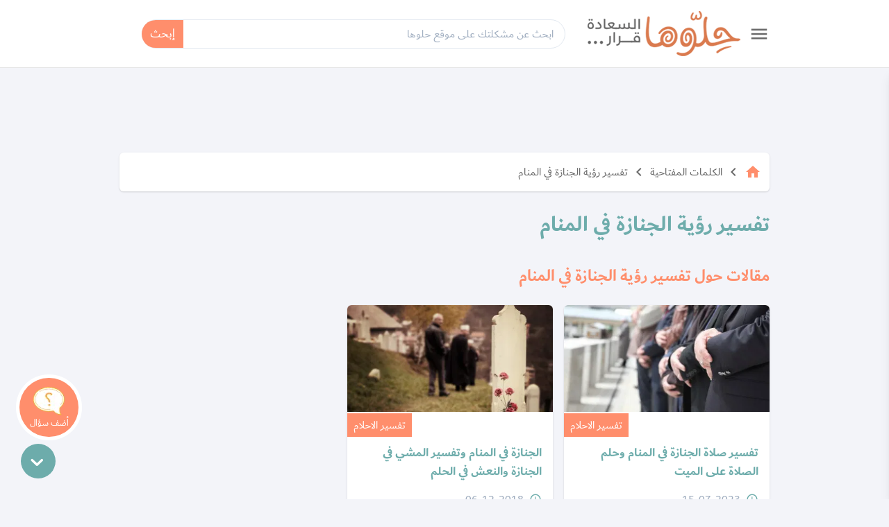

--- FILE ---
content_type: text/html; charset=UTF-8
request_url: https://www.hellooha.com/tags/%D8%AA%D9%81%D8%B3%D9%8A%D8%B1-%D8%B1%D8%A4%D9%8A%D8%A9-%D8%A7%D9%84%D8%AC%D9%86%D8%A7%D8%B2%D8%A9-%D9%81%D9%8A-%D8%A7%D9%84%D9%85%D9%86%D8%A7%D9%85
body_size: 18904
content:
<!DOCTYPE html><html lang="ar"><head><title>تفسير رؤية الجنازة في المنام - حلوها</title> <link rel="stylesheet" as="style" href="https://fonts.googleapis.com/css?family=Material+Icons&display=swap" type="text/css"><meta charset="utf-8"><meta name="description" content="اقرأ أحدث الأسئلة و المقالات وشاهد أحدث الفيديوهات حول موضوع تفسير رؤية الجنازة في المنام وشاهد إجابات الخبراء وآراء الناس وتعليقاتهم على القصص والمشاكل"><meta http-equiv="X-UA-Compatible" content="IE=edge"/><meta name="viewport" content="width=device-width, initial-scale=1, user-scalable=0, shrink-to-fit=no" /><link rel="preconnect dns-prefetch" href="https://static.hellooha.com/"><link rel="preconnect dns-prefetch" href="https://fonts.gstatic.com/" crossorigin><meta property="og:site_name" content="حلوها"/><meta property="og:url" content="https://www.hellooha.com/tags/تفسير-رؤية-الجنازة-في-المنام"/><meta property="og:type" content="article"/><meta property="og:title" content="تفسير رؤية الجنازة في المنام - حلوها"/><meta property="og:description" content="اقرأ أحدث الأسئلة و المقالات وشاهد أحدث الفيديوهات حول موضوع تفسير رؤية الجنازة في المنام وشاهد إجابات الخبراء وآراء الناس وتعليقاتهم على القصص والمشاكل"/><meta property="og:image" content="https://static.hellooha.com/revamp/assets/default/default-image.png" /><meta property="fb:app_id" content="1209258152422850"/><meta property="fb:pages" content="650086715131322"/><link rel="canonical" href="https://www.hellooha.com/tags/تفسير-رؤية-الجنازة-في-المنام"><meta name="twitter:card" content="summary_large_image"/><meta name="twitter:site" content="@7ellooha"/><meta name="twitter:creator" content="@7ellooha"/><meta name="viewport" content="width=device-width, initial-scale=1, maximum-scale=1"><meta http-equiv="X-UA-Compatible" content="IE=edge"><meta name="Language" content="Arabic" /><meta name="Robots" content="index,follow" /><script async src="https://www.googletagmanager.com/gtag/js?id=UA-68314828-1"></script><script> window.dataLayer = window.dataLayer || []; function gtag(){dataLayer.push(arguments);} gtag('js', new Date()); gtag('config', 'UA-68314828-1'); setTimeout("gtag('event', 'Adjusted Bounce Rate', {'event_label':'more than 30 sec'})",30000 );</script><script async src="https://www.googletagmanager.com/gtag/js?id=G-L07LQ0EKWV"></script><script> window.dataLayer = window.dataLayer || []; function gtag(){dataLayer.push(arguments);} gtag('js', new Date()); gtag('config', 'G-L07LQ0EKWV');</script><script type="text/javascript"> (function(c,l,a,r,i,t,y){ c[a]=c[a]||function(){(c[a].q=c[a].q||[]).push(arguments)}; t=l.createElement(r);t.async=1;t.src="https://www.clarity.ms/tag/"+i; y=l.getElementsByTagName(r)[0];y.parentNode.insertBefore(t,y); })(window, document, "clarity", "script", "rsc0x4rcjj");</script> <link rel="preload" href="https://geo.dailymotion.com/player/xikq.js" as="script"> <link rel="preconnect" href="https://www.dailymotion.com"> <link rel="preconnect" href="https://geo.dailymotion.com"> <style>.load-css {opacity: 0;} </style><link rel="shortcut icon" href="https://static.hellooha.com/revamp/assets/imgs/favicon.ico"><script>var isLoggedIn = false; window.hUserId = 0;var userId = "5acb2f03-7e27-414e-a784-c12d7aee435c";var countryId = "US"; var EmailHash = null;var channelLevel1 = "Section"; var articleId = null; var articleTitle = null; var articleAuthorName = null; var articlePublishDate = null; var contentType = "page"; var keywords = null; var searchTerm = "تفسير رؤية الجنازة في المنام"; var topic = ["الكلمات المفتاحية"]; var sTopic = ["تفسير رؤية الجنازة في المنام"]; var event = "Load more"; var signal = { "User": { "isLoggedIn": isLoggedIn, "Gender": null, "Age": null, "UserId": userId, "Country": countryId, "EmailHash":EmailHash }, "Content": { "ArticleId": articleId, "ArticleTitle": articleTitle, "ArticleAuthorName": articleAuthorName, "ArticlePublishDate": articlePublishDate, "ContentType": contentType, "Keywords": keywords, "SearchTerm": searchTerm, "Topic": topic, "sTopic": sTopic, "Platform":"Web" }, "Page": { "ChannelLevel1": channelLevel1, "Event": event, }, }</script></head><body class="not-ready-icons load-css"><header id="header" class="fixed w-full z-30 top-0 bg-white "><div class="w-full container mx-auto flex flex-wrap items-center justify-between mt-0 md:py-4 py-2 px-3"><div class="inline-flex items-center "><a id="drawer-toggle" href="javascript:;" class="flex ml-3 cursor-pointer"><i class="material-icons text-3xl text-gray-800">menu</i></a><div class="logo" class="flex"><a href="/" title="حلوها"><img width="220" src="https://static.hellooha.com/revamp/assets/imgs/logo-desktop.png" alt="حلوها" /></a></div></div><div class="search-header"><input id="search-input" class="search-input focus:outline-none" type="text"aria-label="ابحث عن مشكلتك على موقع حلوها" type="text" placeholder="ابحث عن مشكلتك على موقع حلوها"/><button id="search-btn" class="focus:outline-none" title="بحث">إبحث</button><div id="autocomplete" class="autocomplete-box"><div class="top-tool flex justify-end relative p-2 overflow-hidden"><a id="close-autocomplete" href="javascript:;" class="inline-flex md:hidden btn icon"> <i class="icons i-close text-2xl text-white text-bold"></i> </a><div id="loading-dots" class="dots-wrapper absolute hidden"><div class="dot-pulse"></div></div></div><ul class="suggestion-list hidden"><li><a href="javascript:;" id="show-results">عرض جميع النتائج</a></li></ul></div></div><div class="md:hidden flex flex-grow spacer"></div><a href="https://www.hellooha.com/اطرح-مشكلتك" title="اطرح-مشكلتك" class="btn add-q-top mx-1 md:hidden">+ أضف سؤالك</a><div class="user-info"> </div></div><div class="drawer fixed h-full shadow-lg right-0 bg-white" style="transform: translateX(100%)"><a id="close-drawer" href="javascript:;" class="flex float-left p-2"> <i class="icons i-close text-2xl text-gray-800 text-bold"></i> </a><div class="drawer-content"><nav><ul class="drawer-nav"> <li class="login md:hidden"> <a rel="nofollow" href="https://www.hellooha.com/login" class="text-gray-800 hover:text-black md:text-lg text-base" title="تسجيل"> <i class="material-icons align-middle ml-1">lock</i> <span>تسجيل / دخول</span> </a> </li><li><a href="/" title="الرئيسية">الرئيسية</a></li><li><a href="https://www.hellooha.com/اطرح-مشكلتك" title="أضف سؤالك">أضف سؤالك</a></li><li class="nav-sections"><ul> <li class="drawer-sub"> <a href="javascript:;" title="تطوير الذات" >- تطوير الذات</a> <ul class="drop-nav"> <li> <a href="https://www.hellooha.com/section/4-تطوير-الذات" title="تطوير الذات" >تصفح التصنيف الرئيسي</a> </li> <li> <a href="https://www.hellooha.com/19-قضايا-اجتماعية" title="قضايا اجتماعية" >قضايا اجتماعية</a> </li> <li> <a href="https://www.hellooha.com/12-الصداقة" title="الصداقة" >الصداقة</a> </li> <li> <a href="https://www.hellooha.com/6-الحب-والعلاقات-العاطفية" title="الحب والعلاقات العاطفية" >الحب والعلاقات العاطفية</a> </li> <li> <a href="https://www.hellooha.com/20-تطوير-الذات" title="تطوير الذات" >تطوير الذات</a> </li> <li> <a href="https://www.hellooha.com/22-مفاتيح-السعادة-في-العمل" title="مفاتيح السعادة في العمل" >مفاتيح السعادة في العمل</a> </li> <li> <a href="https://www.hellooha.com/4-تطوير-الذات/الاسئله-الاحدث" title="الاسئلة">الاسئلة</a> </li> <li> <a href="https://www.hellooha.com/4-تطوير-الذات/الاختبارات-الاحدث" title=">الاختبارات">>الاختبارات</a> </li> <li> <a href="https://www.hellooha.com/4-تطوير-الذات/الفيديوهات-الاحدث" title="الفيديوهات">الفيديوهات</a> </li> <li> <a href="https://www.hellooha.com/4-تطوير-الذات/المقالات-الاحدث" title="المقالات ">المقالات</a> </li> </ul> </li> <li class="drawer-sub"> <a href="javascript:;" title="تحديات الحياة الزوجية" >- تحديات الحياة الزوجية</a> <ul class="drop-nav"> <li> <a href="https://www.hellooha.com/section/2-تحديات-الحياة-الزوجية" title="تحديات الحياة الزوجية" >تصفح التصنيف الرئيسي</a> </li> <li> <a href="https://www.hellooha.com/27-العلاقات-الزوجية" title="العلاقات الزوجية" >العلاقات الزوجية</a> </li> <li> <a href="https://www.hellooha.com/5-قضايا-اسرية" title="قضايا اسرية" >قضايا اسرية</a> </li> <li> <a href="https://www.hellooha.com/10-الثقة-بين-الزوجين" title="الثقة بين الزوجين" >الثقة بين الزوجين</a> </li> <li> <a href="https://www.hellooha.com/2-تحديات-الحياة-الزوجية/الاسئله-الاحدث" title="الاسئلة">الاسئلة</a> </li> <li> <a href="https://www.hellooha.com/2-تحديات-الحياة-الزوجية/الاختبارات-الاحدث" title=">الاختبارات">>الاختبارات</a> </li> <li> <a href="https://www.hellooha.com/2-تحديات-الحياة-الزوجية/الفيديوهات-الاحدث" title="الفيديوهات">الفيديوهات</a> </li> <li> <a href="https://www.hellooha.com/2-تحديات-الحياة-الزوجية/المقالات-الاحدث" title="المقالات ">المقالات</a> </li> </ul> </li> <li class="drawer-sub"> <a href="javascript:;" title="أطفال ومراهقون" >- أطفال ومراهقون</a> <ul class="drop-nav"> <li> <a href="https://www.hellooha.com/section/3-أطفال-ومراهقون" title="أطفال ومراهقون" >تصفح التصنيف الرئيسي</a> </li> <li> <a href="https://www.hellooha.com/28-مشاكل-المراهقين" title="مشاكل المراهقين" >مشاكل المراهقين</a> </li> <li> <a href="https://www.hellooha.com/29-العناية-بالرضع-وحديثي-الولادة" title="العناية بالرضع وحديثي الولادة" >العناية بالرضع وحديثي الولادة</a> </li> <li> <a href="https://www.hellooha.com/14-مدارس-وجامعات" title="مدارس وجامعات" >مدارس وجامعات</a> </li> <li> <a href="https://www.hellooha.com/24-تربية-الطفل" title="تربية الطفل" >تربية الطفل</a> </li> <li> <a href="https://www.hellooha.com/3-أطفال-ومراهقون/الاسئله-الاحدث" title="الاسئلة">الاسئلة</a> </li> <li> <a href="https://www.hellooha.com/3-أطفال-ومراهقون/الاختبارات-الاحدث" title=">الاختبارات">>الاختبارات</a> </li> <li> <a href="https://www.hellooha.com/3-أطفال-ومراهقون/الفيديوهات-الاحدث" title="الفيديوهات">الفيديوهات</a> </li> <li> <a href="https://www.hellooha.com/3-أطفال-ومراهقون/المقالات-الاحدث" title="المقالات ">المقالات</a> </li> </ul> </li> <li class="drawer-sub"> <a href="javascript:;" title="الصحة العامة" >- الصحة العامة</a> <ul class="drop-nav"> <li> <a href="https://www.hellooha.com/section/1-الصحة-العامة" title="الصحة العامة" >تصفح التصنيف الرئيسي</a> </li> <li> <a href="https://www.hellooha.com/26-الحمل-والولادة" title="الحمل والولادة" >الحمل والولادة</a> </li> <li> <a href="https://www.hellooha.com/15-قضايا-نفسية" title="قضايا نفسية" >قضايا نفسية</a> </li> <li> <a href="https://www.hellooha.com/13-مشاكل-المخدرات" title="مشاكل المخدرات" >مشاكل المخدرات</a> </li> <li> <a href="https://www.hellooha.com/21-نصائح-طبية" title="نصائح طبية" >نصائح طبية</a> </li> <li> <a href="https://www.hellooha.com/23-جمال-المرأة" title="جمال المرأة" >جمال المرأة</a> </li> <li> <a href="https://www.hellooha.com/1-الصحة-العامة/الاسئله-الاحدث" title="الاسئلة">الاسئلة</a> </li> <li> <a href="https://www.hellooha.com/1-الصحة-العامة/الاختبارات-الاحدث" title=">الاختبارات">>الاختبارات</a> </li> <li> <a href="https://www.hellooha.com/1-الصحة-العامة/الفيديوهات-الاحدث" title="الفيديوهات">الفيديوهات</a> </li> <li> <a href="https://www.hellooha.com/1-الصحة-العامة/المقالات-الاحدث" title="المقالات ">المقالات</a> </li> </ul> </li> <li class="drawer-sub"> <a href="javascript:;" title="إضاءات للنفس الإنسانية" >- إضاءات للنفس الإنسانية</a> <ul class="drop-nav"> <li> <a href="https://www.hellooha.com/section/6-دليل-المسلم" title="إضاءات للنفس الإنسانية" >تصفح التصنيف الرئيسي</a> </li> <li> <a href="https://www.hellooha.com/30-أدعية-وأذكار" title="أدعية وأذكار" >أدعية وأذكار</a> </li> <li> <a href="https://www.hellooha.com/31-حكم-وأقوال-مأثورة" title="حِكم وأقوال مأثورة" >حِكم وأقوال مأثورة</a> </li> <li> <a href="https://www.hellooha.com/6-إضاءات-للنفس-الإنسانية/الاسئله-الاحدث" title="الاسئلة">الاسئلة</a> </li> <li> <a href="https://www.hellooha.com/6-إضاءات-للنفس-الإنسانية/الفيديوهات-الاحدث" title="الفيديوهات">الفيديوهات</a> </li> <li> <a href="https://www.hellooha.com/6-إضاءات-للنفس-الإنسانية/المقالات-الاحدث" title="المقالات ">المقالات</a> </li> </ul> </li> <li class="drawer-sub"> <a href="javascript:;" title="منوعات" >- منوعات</a> <ul class="drop-nav"> <li> <a href="https://www.hellooha.com/section/5-منوعات" title="منوعات" >تصفح التصنيف الرئيسي</a> </li> <li> <a href="https://www.hellooha.com/18-تفسير-الاحلام" title="تفسير الاحلام" >تفسير الاحلام</a> </li> <li> <a href="https://www.hellooha.com/17-أسئلة-عامة" title="أسئلة عامة" >أسئلة عامة</a> </li> <li> <a href="https://www.hellooha.com/25-قصص-النجاح" title="قصص النجاح" >قصص النجاح</a> </li> <li> <a href="https://www.hellooha.com/5-منوعات/الاسئله-الاحدث" title="الاسئلة">الاسئلة</a> </li> <li> <a href="https://www.hellooha.com/5-منوعات/الاختبارات-الاحدث" title=">الاختبارات">>الاختبارات</a> </li> <li> <a href="https://www.hellooha.com/5-منوعات/الفيديوهات-الاحدث" title="الفيديوهات">الفيديوهات</a> </li> <li> <a href="https://www.hellooha.com/5-منوعات/المقالات-الاحدث" title="المقالات ">المقالات</a> </li> </ul> </li><li class="drawer-sub"><a href="javascript:;" title="مطبخ حلوها" >- مطبخ حلوها</a><ul class="drop-nav"><li><a href="https://www.hellooha.com/recipes/الأطباق-الرئيسية_1" title="الأطباق الرئيسية" >الأطباق الرئيسية</a></li><li><a href="https://www.hellooha.com/recipes/أطباق-جانبية-ومقبلات_2" title="أطباق جانبية ومقبلات" >أطباق جانبية ومقبلات</a></li><li><a href="https://www.hellooha.com/recipes/المطبخ-العالمي_3" title="المطبخ العالمي" >المطبخ العالمي</a></li><li><a href="https://www.hellooha.com/recipes/مخبوزات-ومعجنات_4" title="مخبوزات ومعجنات" >مخبوزات ومعجنات</a></li><li><a href="https://www.hellooha.com/recipes/وصفات-صحية_5" title="وصفات صحيّة" >وصفات صحيّة</a></li><li><a href="https://www.hellooha.com/recipes/الحلويات_6" title="الحلويات" >الحلويات</a></li><li><a href="https://www.hellooha.com/recipes/مشروبات-وعصائر_7" title="مشروبات وعصائر" >مشروبات وعصائر</a></li><li><a href="https://www.hellooha.com/recipes/وصفات-للأطفال_8" title="وصفات للأطفال" >وصفات للأطفال</a></li></ul></li></ul></li><li><a href="https://www.hellooha.com/الاسئله-الاحدث" title="الاسئلة">الاسئلة</a></li><li><a href="https://www.hellooha.com/articles" title="المقالات">المقالات</a></li><li><a href="https://www.hellooha.com/alo-hellooha/life-coaches" title="ألو حلوها">ألو حلوها</a></li><li><a href="https://www.hellooha.com/hellooha-tv" title="حلوها تي في">حلوها تي في</a></li><li><a href="https://www.hellooha.com/الاختبارات-الاحدث" title="الاختبارات">الاختبارات</a></li><li><a href="https://www.hellooha.com/tags" title="الكلمات المفتاحية">الكلمات المفتاحية</a></li><li><a href="https://www.hellooha.com/pregnancy" title="حاسبة الحمل الولادة">حاسبة الحمل الولادة</a></li><li><a href="https://www.hellooha.com/خبراؤنا" title="خبراؤنا">خبراؤنا</a></li></ul></nav><div class="social-media flex px-3 justify-center my-3"><a rel="nofollow" title="حلوها" href="https://www.facebook.com/7ellooha/" target="_blank" class="ml-3"><i class="icons i-facebook">facebook</i></a><a rel="nofollow" title="حلوها" href="https://twitter.com/7ellooha/" target="_blank" class="ml-3"><i class="icons i-twitter">twitter</i></a><a rel="nofollow" title="حلوها" href="https://www.youtube.com/c/7ellooha/" target="_blank" class="ml-3"><i class="icons i-youtube">youtube</i></a><a rel="nofollow" title="حلوها" href="https://www.instagram.com/7ellooha/" target="_blank"><i class="icons i-instagram">instagram</i></a></div></div></div></header> <main class="content h-full"> <div class="container px-3 mx-auto main-content pt-4 flex flex-col"> <div id="Leaderboard" class="mt-3"></div> <div id="breadcrumbs" class="crumbs flex card"> <ul class="flex flex-wrap text-gray-800 md:text-base text-sm"> <li> <a href="/" title="الرئيسية"> <i class="material-icons text-orange">home</i> </a> <i class="material-icons text-2xl mx-1">keyboard_arrow_left</i> </li> <li> <a href="https://www.hellooha.com/tags" title="الكلمات المفتاحية"> الكلمات المفتاحية </a> <i class="material-icons text-2xl mx-1">keyboard_arrow_left</i> </li> <li> <a href="https://www.hellooha.com/tags/تفسير-رؤية-الجنازة-في-المنام" title="تفسير رؤية الجنازة في المنام"> تفسير رؤية الجنازة في المنام </a> </li> </ul> <script type="application/ld+json">{ "@context": "http://schema.org", "@type": "BreadcrumbList", "itemListElement": [{ "@type": "ListItem", "position": 1, "name": "الرئيسية", "item": "https://www.hellooha.com/" },{ "@type": "ListItem", "position": 2, "name": "الكلمات المفتاحية", "item": "https://www.hellooha.com/tags" },{ "@type": "ListItem", "position": 3, "name": "تفسير رؤية الجنازة في المنام", "item": "https://www.hellooha.com/tags/تفسير-رؤية-الجنازة-في-المنام" }] } </script> </div> <div class="page-content mt-6 flex flex-wrap"> <div class="main-part xl:w-9/12 lg:w-8/12 w-full lg:pl-4 mb-6"> <h1 class="md:text-3xl text-2xl text-green-800"> تفسير رؤية الجنازة في المنام </h1> <p class="md:mt-6 mt-4 text-gray-600 text-lg leading-relaxed mb-6 md:mb-8"> </p> <div id="articles-7370" class="items-section my-8"> <h2 class="title-section mb-6">مقالات حول تفسير رؤية الجنازة في المنام</h2> <div id="moreArticles"> <div class="flex flex-wrap section-cards-wrapper -mx-2"> <div class="vertical-item article-item xl:w-4/12 lg:w-6/12 md:w-6/12 sm:w-6/12 w-6/12 px-2 mb-4"> <a href="https://www.hellooha.com/articles/5290-تفسير-صلاة-الجنازة-في-المنام-وحلم-الصلاة-على-الميت" title="تفسير صلاة الجنازة في المنام وحلم الصلاة على الميت" class="card article-card need-init"> <div class="thumbnail"> <img class="lozad" alt="تفسير صلاة الجنازة في المنام وحلم الصلاة على الميت" data-src="https://static.hellooha.com/uploads/thumbs/articles/normal-mobile/ctdsffiucjo60_article.jpg"/> </div> <div class="article-card-content"> <div class="category" data-link="https://www.hellooha.com/5-منوعات/18-تفسير-الاحلام/المقالات-الاحدث" title="تفسير الاحلام">تفسير الاحلام</div> <h2 class="article-title">تفسير صلاة الجنازة في المنام وحلم الصلاة على الميت</h2> <p class="description"> اقرأ رمز صلاة الجنازة في المنام وتفسير حلم الصلاة على الميت في البيت ومعنى صلاة الجنازة على ميت وهو حي في الحلم وغيرها من الرموز </p> <p class="flex text-base my-2"> <i class="material-icons text-green-800 ml-2 flex items-center text-lg">query_builder</i> <span class="whitespace-no-wrap text-gray-500"> 15-07-2023 </span> </p> </div> </a> </div> <div class="vertical-item article-item xl:w-4/12 lg:w-6/12 md:w-6/12 sm:w-6/12 w-6/12 px-2 mb-4"> <a href="https://www.hellooha.com/articles/881-الجنازة-في-المنام-وتفسير-المشي-في-الجنازة-والنعش-في-الحلم" title="الجنازة في المنام وتفسير المشي في الجنازة والنعش في الحلم" class="card article-card need-init"> <div class="thumbnail"> <img class="lozad" alt="الجنازة في المنام وتفسير المشي في الجنازة والنعش في الحلم" data-src="https://static.hellooha.com/uploads/thumbs/articles/normal-mobile/labhjnyhpxb47_article.jpg"/> </div> <div class="article-card-content"> <div class="category" data-link="https://www.hellooha.com/5-منوعات/18-تفسير-الاحلام/المقالات-الاحدث" title="تفسير الاحلام">تفسير الاحلام</div> <h2 class="article-title">الجنازة في المنام وتفسير المشي في الجنازة والنعش في الحلم</h2> <p class="description"> رمز الجنازة في المنام، تفسير جنازة الشخص غير المعروف ورؤية المشي في الجنازة، تفسير حلم جنازة شخص حي وجنازة الميت في الرؤيا، تفسير صلاة الجنازة وجنازة الأطفال، رؤية النعش في المنام وتفسير البكاء في الجنازة </p> <p class="flex text-base my-2"> <i class="material-icons text-green-800 ml-2 flex items-center text-lg">query_builder</i> <span class="whitespace-no-wrap text-gray-500"> 06-12-2018 </span> </p> </div> </a> </div> </div> </div> <div class="linedDivider"></div> </div> <div id="MPU" class="a-d-box relative mt-6 lg:mt-10"></div> <div class="side-part w-full md:hidden"> <div class="card mb-6 lg:mb-10 lg:block hidden"> <h3 class="card-title"> <i class="material-icons">local_offer</i> اسئلة حول تفسير رؤية الجنازة في المنام </h3> <div class="related-content number"> <ul> <li> <a href="https://www.hellooha.com/18-تفسير-الاحلام/296523-حلمت-أن-جدي-المتوفي-ينظر-الى-جنازة-ويبكي" title="حلمت أن جدي المتوفي ينظر الى جنازة ويبكي" class="flex text-lg text-black"> <span class="item-text">حلمت أن جدي المتوفي ينظر الى جنازة ويبكي</span> </a> </li> <li> <a href="https://www.hellooha.com/18-تفسير-الاحلام/281602-حلمت-أني-في-جنازة-عجوز-تعود-للحياة" title="حلمت أني في جنازة عجوز تعود للحياة" class="flex text-lg text-black"> <span class="item-text">حلمت أني في جنازة عجوز تعود للحياة</span> </a> </li> <li> <a href="https://www.hellooha.com/18-تفسير-الاحلام/261465-حلمت-أني-في-جنازتي-والجثة-تتحرك-وتقوم" title="حلمت أني في جنازتي والجثة تتحرك وتقوم" class="flex text-lg text-black"> <span class="item-text">حلمت أني في جنازتي والجثة تتحرك وتقوم</span> </a> </li> <li> <a href="https://www.hellooha.com/18-تفسير-الاحلام/259893-حلمت-أننا-في-جنازة-إلتقيت-فيها-ابنة-عمي" title="حلمت أننا في جنازة إلتقيت فيها ابنة عمي" class="flex text-lg text-black"> <span class="item-text">حلمت أننا في جنازة إلتقيت فيها ابنة عمي</span> </a> </li> <li> <a href="https://www.hellooha.com/18-تفسير-الاحلام/251030-حلمت-بأني-ذاهب-إلى-جنازه-شخص-قد-توفي" title="حلمت بأني ذاهب إلى جنازه شخص قد توفي" class="flex text-lg text-black"> <span class="item-text">حلمت بأني ذاهب إلى جنازه شخص قد توفي</span> </a> </li> <li> <a href="https://www.hellooha.com/18-تفسير-الاحلام/246398-حلمت-أني-أمشي-في-جنازة-مع-ابنة-عمي" title="حلمت أني أمشي في جنازة مع ابنة عمي" class="flex text-lg text-black"> <span class="item-text">حلمت أني أمشي في جنازة مع ابنة عمي</span> </a> </li> <li> <a href="https://www.hellooha.com/18-تفسير-الاحلام/240085-حلمت-بجنازة-تمر-من-أمام-المنزل" title="حلمت بجنازة تمر من أمام المنزل" class="flex text-lg text-black"> <span class="item-text">حلمت بجنازة تمر من أمام المنزل</span> </a> </li> <li> <a href="https://www.hellooha.com/18-تفسير-الاحلام/231393-حلمت-أننا-في-جنازة-وكانت-أخت-طليقي-تطلب-السماح" title="حلمت أننا في جنازة وكانت أخت طليقي تطلب السماح" class="flex text-lg text-black"> <span class="item-text">حلمت أننا في جنازة وكانت أخت طليقي تطلب السماح</span> </a> </li> <li> <a href="https://www.hellooha.com/18-تفسير-الاحلام/215021-حلمت-أني-نائمة-في-المسجد-وكان-فيه-جنازة-في-تابوت" title="حلمت أني نائمة في المسجد وكان فيه جنازة في تابوت" class="flex text-lg text-black"> <span class="item-text">حلمت أني نائمة في المسجد وكان فيه جنازة في تابوت</span> </a> </li> <li> <a href="https://www.hellooha.com/18-تفسير-الاحلام/207714-حلمت-أني-أنتظر-جثمان-النبي-صلى-الله-عليه-وسلم" title="حلمت أني أنتظر جثمان النبي صلى الله عليه وسلم " class="flex text-lg text-black"> <span class="item-text">حلمت أني أنتظر جثمان النبي صلى الله عليه وسلم </span> </a> </li> <li> <a href="https://www.hellooha.com/18-تفسير-الاحلام/204870-حلمت-أني-في-جنازة-أمي-المتوفية" title="حلمت أني في جنازة أمي المتوفية" class="flex text-lg text-black"> <span class="item-text">حلمت أني في جنازة أمي المتوفية</span> </a> </li> <li> <a href="https://www.hellooha.com/18-تفسير-الاحلام/204704-حلمت-أن-صديقتي-سكنت-بجانبي" title="حلمت أن صديقتي سكنت بجانبي" class="flex text-lg text-black"> <span class="item-text">حلمت أن صديقتي سكنت بجانبي</span> </a> </li> <li> <a href="https://www.hellooha.com/18-تفسير-الاحلام/200515-حلمت-بجنازة-خارجة-من-المسجد" title="حلمت بجنازة خارجة من المسجد" class="flex text-lg text-black"> <span class="item-text">حلمت بجنازة خارجة من المسجد</span> </a> </li> <li> <a href="https://www.hellooha.com/18-تفسير-الاحلام/199333-رؤية-الجنازة-في-منامي" title="رؤية الجنازة في منامي" class="flex text-lg text-black"> <span class="item-text">رؤية الجنازة في منامي</span> </a> </li> <li> <a href="https://www.hellooha.com/18-تفسير-الاحلام/197005-حلمت-أني-أسير-في-جنازة" title="حلمت أني أسير في جنازة" class="flex text-lg text-black"> <span class="item-text">حلمت أني أسير في جنازة</span> </a> </li> <li> <a href="https://www.hellooha.com/18-تفسير-الاحلام/193458-رؤية-رجل-مكفن-نصفه-في-المنام" title="رؤية رجل مكفن نصفه في المنام" class="flex text-lg text-black"> <span class="item-text">رؤية رجل مكفن نصفه في المنام</span> </a> </li> <li> <a href="https://www.hellooha.com/18-تفسير-الاحلام/192846-حلمت-أني-أمشي-بجنازة-سيدة-عجوز" title="حلمت أني أمشي بجنازة سيدة عجوز" class="flex text-lg text-black"> <span class="item-text">حلمت أني أمشي بجنازة سيدة عجوز</span> </a> </li> <li> <a href="https://www.hellooha.com/18-تفسير-الاحلام/191141-حلمت-أني-أستعد-للذهاب-إلى-مكة" title="حلمت أني أستعد للذهاب إلى مكة" class="flex text-lg text-black"> <span class="item-text">حلمت أني أستعد للذهاب إلى مكة</span> </a> </li> <li> <a href="https://www.hellooha.com/18-تفسير-الاحلام/189248-حلمت-أني-في-جنازة" title="حلمت أني في جنازة" class="flex text-lg text-black"> <span class="item-text">حلمت أني في جنازة</span> </a> </li> <li> <a href="https://www.hellooha.com/18-تفسير-الاحلام/189076-ماذا-تعني-الجنازة-في-المنام" title="ماذا تعني الجنازة في المنام؟" class="flex text-lg text-black"> <span class="item-text">ماذا تعني الجنازة في المنام؟</span> </a> </li> </ul> </div> </div> </div> <div id="videos-7370" class="items-section my-8"> <h2 class="title-section mb-6">فيديوهات حول تفسير رؤية الجنازة في المنام</h2> <div id="moreVideos"> <div class="flex flex-wrap section-cards-wrapper -mx-2"> <div class="vertical-item video-item xl:w-4/12 lg:w-6/12 md:w-6/12 sm:w-6/12 w-full px-2 mb-4"> <div title="رمز الكفن في الحلم وتفسير رؤية شراء الكفن وتكفين الميت في المنام" class="card video-card"> <a href="https://www.hellooha.com/hellooha-tv/18-تفسير-الاحلام/519-رمز-الكفن-في-الحلم-وتفسير-رؤية-شراء-الكفن-وتكفين-الميت-في-المنام" title="رمز الكفن في الحلم وتفسير رؤية شراء الكفن وتكفين الميت في المنام" class="thumbnail"> <img class="lozad" alt="رمز الكفن في الحلم وتفسير رؤية شراء الكفن وتكفين الميت في المنام" data-src="https://static.hellooha.com/uploads/thumbs/videos/normal/video-519-725.jpg"/> <span class="material-icons play-video"> play_arrow </span> </a> <div class="video-card-content"> <h2 class="video-title"> <a class="flex items-center" href="https://www.hellooha.com/hellooha-tv/18-تفسير-الاحلام/519-رمز-الكفن-في-الحلم-وتفسير-رؤية-شراء-الكفن-وتكفين-الميت-في-المنام" title="رمز الكفن في الحلم وتفسير رؤية شراء الكفن وتكفين الميت في المنام"> <img src="https://static.hellooha.com/revamp/assets/imgs/logo-circle.jpg" alt="رمز الكفن في الحلم وتفسير رؤية شراء الكفن وتكفين الميت في المنام" width="40" height="40"> رمز الكفن في الحلم وتفسير رؤية شراء الكفن وتكفين الميت في المنام </a> </h2> <a href="https://www.hellooha.com/5-منوعات/18-تفسير-الاحلام/الفيديوهات-الاحدث" title="فيديوهات تفسير الاحلام" class="video-cat"> فيديوهات تفسير الاحلام </a> <p class="video-date"> <i class="material-icons text-green-800 ml-2 flex items-center text-lg">query_builder</i> <span class="whitespace-no-wrap text-gray-500"> 30-04-2020 </span> </p> </div> </div> </div> </div> </div> <div class="linedDivider"></div> </div> <div class="card mb-6 lg:mb-10"> <h3 class="card-title"> <i class="material-icons">toll</i> كلمات مفتاحية ذات العلاقة </h3> <div class="related-content dotted"> <ul> <li class="relative"> <a href="https://www.hellooha.com/tags/تفسير-رؤية-الجنازة-في-المنام" title="تفسير رؤية الجنازة في المنام " class="flex text-lg text-black mr-4"> <span class="flex-1 mr-2 text-bold leading-5 break-normal"> تفسير رؤية الجنازة في المنام </span> </a> </li> <li class="relative"> <a href="https://www.hellooha.com/tags/تفسير-رؤية-الحمل-بتوأم-في-المنام" title="تفسير رؤية الحمل بتوأم في المنام " class="flex text-lg text-black mr-4"> <span class="flex-1 mr-2 text-bold leading-5 break-normal"> تفسير رؤية الحمل بتوأم في المنام </span> </a> </li> <li class="relative"> <a href="https://www.hellooha.com/tags/تفسير-رؤية-الرقص-في-المنام" title="تفسير رؤية الرقص في المنام " class="flex text-lg text-black mr-4"> <span class="flex-1 mr-2 text-bold leading-5 break-normal"> تفسير رؤية الرقص في المنام </span> </a> </li> <li class="relative"> <a href="https://www.hellooha.com/tags/تفسير-رؤية-الرسائل-في-المنام" title="تفسير رؤية الرسائل في المنام " class="flex text-lg text-black mr-4"> <span class="flex-1 mr-2 text-bold leading-5 break-normal"> تفسير رؤية الرسائل في المنام </span> </a> </li> <li class="relative"> <a href="https://www.hellooha.com/tags/تفسير-رؤية-أم-الزوج-في-المنام" title="تفسير رؤية أم الزوج في المنام " class="flex text-lg text-black mr-4"> <span class="flex-1 mr-2 text-bold leading-5 break-normal"> تفسير رؤية أم الزوج في المنام </span> </a> </li> <li class="relative"> <a href="https://www.hellooha.com/tags/تفسير-رؤية-الحيوانات-في-المنام" title="تفسير رؤية الحيوانات في المنام " class="flex text-lg text-black mr-4"> <span class="flex-1 mr-2 text-bold leading-5 break-normal"> تفسير رؤية الحيوانات في المنام </span> </a> </li> <li class="relative"> <a href="https://www.hellooha.com/tags/تفسير-رؤية-الجمال-في-المنام" title="تفسير رؤية الجمال في المنام " class="flex text-lg text-black mr-4"> <span class="flex-1 mr-2 text-bold leading-5 break-normal"> تفسير رؤية الجمال في المنام </span> </a> </li> <li class="relative"> <a href="https://www.hellooha.com/tags/تفسير-رؤية-مولود-جديد-في-المنام" title="تفسير رؤية مولود جديد في المنام " class="flex text-lg text-black mr-4"> <span class="flex-1 mr-2 text-bold leading-5 break-normal"> تفسير رؤية مولود جديد في المنام </span> </a> </li> <li class="relative"> <a href="https://www.hellooha.com/tags/تفسير-رؤية-الشيخ-في-المنام" title="تفسير رؤية الشيخ في المنام " class="flex text-lg text-black mr-4"> <span class="flex-1 mr-2 text-bold leading-5 break-normal"> تفسير رؤية الشيخ في المنام </span> </a> </li> <li class="relative"> <a href="https://www.hellooha.com/tags/تفسير-رؤية-الاختباء-في-المنام" title="تفسير رؤية الاختباء في المنام " class="flex text-lg text-black mr-4"> <span class="flex-1 mr-2 text-bold leading-5 break-normal"> تفسير رؤية الاختباء في المنام </span> </a> </li> </ul> </div> </div> <div class="linedDivider"></div> <div class="items-section my-8"> <h2 class="title-section mb-6">اسئلة حول تفسير رؤية الجنازة في المنام</h2> <div class="flex flex-wrap section-cards-wrapper -mx-2"> <div class="vertical-item article-item sm:w-6/12 w-full px-2 mb-4"> <div class="card q-card"> <div class="q-hero"> <span class="flag-icon ml-2"> <img src="https://static.hellooha.com/revamp/assets/flags/eg.png" alt="علم Egypt " width="32" height="32"> </span> <div class="q-info"> <span class="text-green-800 inline-flex md:leading-7 leading-9 ">من مجهول</span> <span class="text-gray-500 text-sm">19-10-2019</span> </div> </div> <h2 class="q-title my-2"> <a href="https://www.hellooha.com/18-تفسير-الاحلام/188821-رؤية-الجنازة-في-المنام" title="حلمت أن زوجة خالي قد توفيت"> حلمت أن زوجة خالي قد توفيت </a> </h2> <p class="q-text"> حلمت ان مرات خالى ماتت وكان مع جوزى جزء من وشها وراح الجبانه عشان يدفنها ملحقش وبعدين روحتله الشغل قولتله روحت قالى ملحقتش الجنازه وبعدين لقيته طلع الجزء ده من جيبه وكان روحته وح... <a href="https://www.hellooha.com/18-تفسير-الاحلام/188821-رؤية-الجنازة-في-المنام" title="حلمت أن زوجة خالي قد توفيت" class="text-green-800">اذهب إلى السؤال</a> </p> <div class="q-actions text-xs" data-id="188821"> <a href="javascript:;" class="like q-action ml-1 "> <i class="material-icons">thumb_up_off_alt</i> <span>0</span> </a> <a href="javascript:;" class="dislike q-action ml-1 "> <i class="material-icons">thumb_down_off_alt</i> <span>0</span> </a> <a href="javascript:;" class="follow q-action ml-1 "> <i class="material-icons">favorite_border</i> <span>0</span> </a> <a href="https://www.hellooha.com/18-تفسير-الاحلام/188821-رؤية-الجنازة-في-المنام#addcomment" class="add-comment q-action ml-1"> <i class="material-icons">chat_bubble_outline</i> </a> <div class="flex flex-grow spacer"></div> <div class="share q-action need-init mr-2"> <i class="material-icons">share</i> <div class="social-share"> <div class="social-share-w"> <a href="https://www.facebook.com/sharer/sharer.php?u=https://www.hellooha.com/18-تفسير-الاحلام/188821-رؤية-الجنازة-في-المنام?utm_source=facebook.com&utm_medium=referral&utm_campaign=facebook_sharing" rel="nofollow noopener" target="_blank" title="فيسبوك"> <i class="icons i-facebook text-4xl">فيسبوك</i> </a> <a href="whatsapp://send?text=https://www.hellooha.com/18-تفسير-الاحلام/188821-رؤية-الجنازة-في-المنام?utm_source=whatsapp.com&utm_medium=referral&utm_campaign=whatsapp_sharing" class="mr-2 md:hidden inline-flex items-center" class="mr-2 md:hidden inline-flex items-center w-31" rel="nofollow noopener" target="_blank" title="واتساب"> <i class="icons i-whatsapp i-box text-4xl">واتساب</i> </a> <a href="https://twitter.com/share?url=https://www.hellooha.com/18-تفسير-الاحلام/188821-رؤية-الجنازة-في-المنام?utm_source=twitter.com&utm_medium=referral&utm_campaign=twitter_sharing" class="mr-2" title="تويتر" rel="nofollow noopener" target="_blank"> <i class="icons i-twitter text-4xl">تويتر</i> </a> <a href="https://share.flipboard.com/bookmarklet/popout?ext=sharethis&v=2&title=Helloha&url=https://www.hellooha.com/18-تفسير-الاحلام/188821-رؤية-الجنازة-في-المنام?utm_source=flipboard.com&utm_medium=referral&utm_campaign=flipboard_sharing" class="mr-2" title="فليبورد" rel="nofollow noopener" target="_blank"> <i class="icons i-flipboard text-4xl">فليبورد</i> </a> <a href="fb-messenger://share/?app_id=1232826593780190&redirect_uri=https://www.hellooha.com&link=&link=https://www.hellooha.com/18-تفسير-الاحلام/188821-رؤية-الجنازة-في-المنام?utm_source=facebook.com&utm_medium=referral&utm_campaign=facebook_messenger_sharing" class="mr-2" title="ماسنجر" rel="nofollow noopener" target="_blank"> <i class="icons i-messenger i-box text-4xl">ماسنجر</i> </a> <a href="viber://forward?text=https://www.hellooha.com/18-تفسير-الاحلام/188821-رؤية-الجنازة-في-المنام?" class="mr-2 md:hidden w-31" title="فايبر" rel="nofollow noopener" target="_blank"> <i class="icons i-viber i-box text-4xl">فايبر</i> </a> </div> </div> </div> </div> </div> </div> <div class="vertical-item article-item sm:w-6/12 w-full px-2 mb-4"> <div class="card q-card"> <div class="q-hero"> <span class="flag-icon ml-2"> <img src="https://static.hellooha.com/revamp/assets/flags/om.png" alt="علم Oman " width="32" height="32"> </span> <div class="q-info"> <span class="text-green-800 inline-flex md:leading-7 leading-9 ">من مجهول</span> <span class="text-gray-500 text-sm">15-10-2019</span> </div> </div> <h2 class="q-title my-2"> <a href="https://www.hellooha.com/18-تفسير-الاحلام/188280-ما-تفسير-الجنازة-في-المنام" title="ما تفسير الجنازة في المنام"> ما تفسير الجنازة في المنام </a> </h2> <p class="q-text"> السلام عليكم ورحمة الله وبركاته حلمت بأني اري جنازه لأعرف من الشخص المتوفي رؤيه النعش دخلت منزل المتوفي رأيت امراه جميله لااعرفهاتتكلم معي تعطيني مفتاح منزل آخر لاجلب الطعام لكي... <a href="https://www.hellooha.com/18-تفسير-الاحلام/188280-ما-تفسير-الجنازة-في-المنام" title="ما تفسير الجنازة في المنام" class="text-green-800">اذهب إلى السؤال</a> </p> <div class="q-actions text-xs" data-id="188280"> <a href="javascript:;" class="like q-action ml-1 "> <i class="material-icons">thumb_up_off_alt</i> <span>1</span> </a> <a href="javascript:;" class="dislike q-action ml-1 "> <i class="material-icons">thumb_down_off_alt</i> <span>0</span> </a> <a href="javascript:;" class="follow q-action ml-1 "> <i class="material-icons">favorite_border</i> <span>0</span> </a> <a href="https://www.hellooha.com/18-تفسير-الاحلام/188280-ما-تفسير-الجنازة-في-المنام#addcomment" class="add-comment q-action ml-1"> <i class="material-icons">chat_bubble_outline</i> </a> <div class="flex flex-grow spacer"></div> <div class="share q-action need-init mr-2"> <i class="material-icons">share</i> <div class="social-share"> <div class="social-share-w"> <a href="https://www.facebook.com/sharer/sharer.php?u=https://www.hellooha.com/18-تفسير-الاحلام/188280-ما-تفسير-الجنازة-في-المنام?utm_source=facebook.com&utm_medium=referral&utm_campaign=facebook_sharing" rel="nofollow noopener" target="_blank" title="فيسبوك"> <i class="icons i-facebook text-4xl">فيسبوك</i> </a> <a href="whatsapp://send?text=https://www.hellooha.com/18-تفسير-الاحلام/188280-ما-تفسير-الجنازة-في-المنام?utm_source=whatsapp.com&utm_medium=referral&utm_campaign=whatsapp_sharing" class="mr-2 md:hidden inline-flex items-center" class="mr-2 md:hidden inline-flex items-center w-31" rel="nofollow noopener" target="_blank" title="واتساب"> <i class="icons i-whatsapp i-box text-4xl">واتساب</i> </a> <a href="https://twitter.com/share?url=https://www.hellooha.com/18-تفسير-الاحلام/188280-ما-تفسير-الجنازة-في-المنام?utm_source=twitter.com&utm_medium=referral&utm_campaign=twitter_sharing" class="mr-2" title="تويتر" rel="nofollow noopener" target="_blank"> <i class="icons i-twitter text-4xl">تويتر</i> </a> <a href="https://share.flipboard.com/bookmarklet/popout?ext=sharethis&v=2&title=Helloha&url=https://www.hellooha.com/18-تفسير-الاحلام/188280-ما-تفسير-الجنازة-في-المنام?utm_source=flipboard.com&utm_medium=referral&utm_campaign=flipboard_sharing" class="mr-2" title="فليبورد" rel="nofollow noopener" target="_blank"> <i class="icons i-flipboard text-4xl">فليبورد</i> </a> <a href="fb-messenger://share/?app_id=1232826593780190&redirect_uri=https://www.hellooha.com&link=&link=https://www.hellooha.com/18-تفسير-الاحلام/188280-ما-تفسير-الجنازة-في-المنام?utm_source=facebook.com&utm_medium=referral&utm_campaign=facebook_messenger_sharing" class="mr-2" title="ماسنجر" rel="nofollow noopener" target="_blank"> <i class="icons i-messenger i-box text-4xl">ماسنجر</i> </a> <a href="viber://forward?text=https://www.hellooha.com/18-تفسير-الاحلام/188280-ما-تفسير-الجنازة-في-المنام?" class="mr-2 md:hidden w-31" title="فايبر" rel="nofollow noopener" target="_blank"> <i class="icons i-viber i-box text-4xl">فايبر</i> </a> </div> </div> </div> </div> </div> </div> <div class="vertical-item article-item sm:w-6/12 w-full px-2 mb-4"> <div class="card q-card"> <div class="q-hero"> <span class="flag-icon ml-2"> <img src="https://static.hellooha.com/revamp/assets/flags/so.png" alt="علم Somalia " width="32" height="32"> </span> <div class="q-info"> <span class="text-green-800 inline-flex md:leading-7 leading-9 ">من مجهول</span> <span class="text-gray-500 text-sm">10-10-2019</span> </div> </div> <h2 class="q-title my-2"> <a href="https://www.hellooha.com/18-تفسير-الاحلام/187488-رؤية-الجنازة-في-المنام" title="حلمت أن كل أهلي مجتمعين عند ملك"> حلمت أن كل أهلي مجتمعين عند ملك </a> </h2> <p class="q-text"> حلمت ان انا وكل اهلي مجتمعين عند ملك لا اذكر وجهه او التفاصيل ولكن هذا فقط ما اذكره وفجاة تحول المشهد الى ان انا واختي الصغيرة نمشي في منطقة كأنها مزارع وهذا المكان الي نعيش فيه... <a href="https://www.hellooha.com/18-تفسير-الاحلام/187488-رؤية-الجنازة-في-المنام" title="حلمت أن كل أهلي مجتمعين عند ملك" class="text-green-800">اذهب إلى السؤال</a> </p> <div class="q-actions text-xs" data-id="187488"> <a href="javascript:;" class="like q-action ml-1 "> <i class="material-icons">thumb_up_off_alt</i> <span>0</span> </a> <a href="javascript:;" class="dislike q-action ml-1 "> <i class="material-icons">thumb_down_off_alt</i> <span>0</span> </a> <a href="javascript:;" class="follow q-action ml-1 "> <i class="material-icons">favorite_border</i> <span>0</span> </a> <a href="https://www.hellooha.com/18-تفسير-الاحلام/187488-رؤية-الجنازة-في-المنام#addcomment" class="add-comment q-action ml-1"> <i class="material-icons">chat_bubble_outline</i> </a> <div class="flex flex-grow spacer"></div> <div class="share q-action need-init mr-2"> <i class="material-icons">share</i> <div class="social-share"> <div class="social-share-w"> <a href="https://www.facebook.com/sharer/sharer.php?u=https://www.hellooha.com/18-تفسير-الاحلام/187488-رؤية-الجنازة-في-المنام?utm_source=facebook.com&utm_medium=referral&utm_campaign=facebook_sharing" rel="nofollow noopener" target="_blank" title="فيسبوك"> <i class="icons i-facebook text-4xl">فيسبوك</i> </a> <a href="whatsapp://send?text=https://www.hellooha.com/18-تفسير-الاحلام/187488-رؤية-الجنازة-في-المنام?utm_source=whatsapp.com&utm_medium=referral&utm_campaign=whatsapp_sharing" class="mr-2 md:hidden inline-flex items-center" class="mr-2 md:hidden inline-flex items-center w-31" rel="nofollow noopener" target="_blank" title="واتساب"> <i class="icons i-whatsapp i-box text-4xl">واتساب</i> </a> <a href="https://twitter.com/share?url=https://www.hellooha.com/18-تفسير-الاحلام/187488-رؤية-الجنازة-في-المنام?utm_source=twitter.com&utm_medium=referral&utm_campaign=twitter_sharing" class="mr-2" title="تويتر" rel="nofollow noopener" target="_blank"> <i class="icons i-twitter text-4xl">تويتر</i> </a> <a href="https://share.flipboard.com/bookmarklet/popout?ext=sharethis&v=2&title=Helloha&url=https://www.hellooha.com/18-تفسير-الاحلام/187488-رؤية-الجنازة-في-المنام?utm_source=flipboard.com&utm_medium=referral&utm_campaign=flipboard_sharing" class="mr-2" title="فليبورد" rel="nofollow noopener" target="_blank"> <i class="icons i-flipboard text-4xl">فليبورد</i> </a> <a href="fb-messenger://share/?app_id=1232826593780190&redirect_uri=https://www.hellooha.com&link=&link=https://www.hellooha.com/18-تفسير-الاحلام/187488-رؤية-الجنازة-في-المنام?utm_source=facebook.com&utm_medium=referral&utm_campaign=facebook_messenger_sharing" class="mr-2" title="ماسنجر" rel="nofollow noopener" target="_blank"> <i class="icons i-messenger i-box text-4xl">ماسنجر</i> </a> <a href="viber://forward?text=https://www.hellooha.com/18-تفسير-الاحلام/187488-رؤية-الجنازة-في-المنام?" class="mr-2 md:hidden w-31" title="فايبر" rel="nofollow noopener" target="_blank"> <i class="icons i-viber i-box text-4xl">فايبر</i> </a> </div> </div> </div> </div> </div> </div> <div class="vertical-item article-item sm:w-6/12 w-full px-2 mb-4"> <div class="card q-card"> <div class="q-hero"> <span class="flag-icon ml-2"> <img src="https://static.hellooha.com/revamp/assets/flags/ps.png" alt="علم State of Palestine " width="32" height="32"> </span> <div class="q-info"> <span class="text-green-800 inline-flex md:leading-7 leading-9 ">من مجهول</span> <span class="text-gray-500 text-sm">18-09-2019</span> </div> </div> <h2 class="q-title my-2"> <a href="https://www.hellooha.com/18-تفسير-الاحلام/184569-رؤية-الجنازة-في-المنام" title="حلمت أني أقف مكان ورأيت جنازة"> حلمت أني أقف مكان ورأيت جنازة </a> </h2> <p class="q-text"> حلمت اني واقفة في مكان واشاهد جنازة لشخص لا اعرفه وكان التابوت خشبي وكبير وعليه اكليل من الورد وكان هناك اطفال كثر في الجنازة يحملون ورد ابيض وانا كنت ابكي لكن بدون دموع فتاة عزب... <a href="https://www.hellooha.com/18-تفسير-الاحلام/184569-رؤية-الجنازة-في-المنام" title="حلمت أني أقف مكان ورأيت جنازة" class="text-green-800">اذهب إلى السؤال</a> </p> <div class="q-actions text-xs" data-id="184569"> <a href="javascript:;" class="like q-action ml-1 "> <i class="material-icons">thumb_up_off_alt</i> <span>0</span> </a> <a href="javascript:;" class="dislike q-action ml-1 "> <i class="material-icons">thumb_down_off_alt</i> <span>0</span> </a> <a href="javascript:;" class="follow q-action ml-1 "> <i class="material-icons">favorite_border</i> <span>0</span> </a> <a href="https://www.hellooha.com/18-تفسير-الاحلام/184569-رؤية-الجنازة-في-المنام#addcomment" class="add-comment q-action ml-1"> <i class="material-icons">chat_bubble_outline</i> </a> <div class="flex flex-grow spacer"></div> <div class="share q-action need-init mr-2"> <i class="material-icons">share</i> <div class="social-share"> <div class="social-share-w"> <a href="https://www.facebook.com/sharer/sharer.php?u=https://www.hellooha.com/18-تفسير-الاحلام/184569-رؤية-الجنازة-في-المنام?utm_source=facebook.com&utm_medium=referral&utm_campaign=facebook_sharing" rel="nofollow noopener" target="_blank" title="فيسبوك"> <i class="icons i-facebook text-4xl">فيسبوك</i> </a> <a href="whatsapp://send?text=https://www.hellooha.com/18-تفسير-الاحلام/184569-رؤية-الجنازة-في-المنام?utm_source=whatsapp.com&utm_medium=referral&utm_campaign=whatsapp_sharing" class="mr-2 md:hidden inline-flex items-center" class="mr-2 md:hidden inline-flex items-center w-31" rel="nofollow noopener" target="_blank" title="واتساب"> <i class="icons i-whatsapp i-box text-4xl">واتساب</i> </a> <a href="https://twitter.com/share?url=https://www.hellooha.com/18-تفسير-الاحلام/184569-رؤية-الجنازة-في-المنام?utm_source=twitter.com&utm_medium=referral&utm_campaign=twitter_sharing" class="mr-2" title="تويتر" rel="nofollow noopener" target="_blank"> <i class="icons i-twitter text-4xl">تويتر</i> </a> <a href="https://share.flipboard.com/bookmarklet/popout?ext=sharethis&v=2&title=Helloha&url=https://www.hellooha.com/18-تفسير-الاحلام/184569-رؤية-الجنازة-في-المنام?utm_source=flipboard.com&utm_medium=referral&utm_campaign=flipboard_sharing" class="mr-2" title="فليبورد" rel="nofollow noopener" target="_blank"> <i class="icons i-flipboard text-4xl">فليبورد</i> </a> <a href="fb-messenger://share/?app_id=1232826593780190&redirect_uri=https://www.hellooha.com&link=&link=https://www.hellooha.com/18-تفسير-الاحلام/184569-رؤية-الجنازة-في-المنام?utm_source=facebook.com&utm_medium=referral&utm_campaign=facebook_messenger_sharing" class="mr-2" title="ماسنجر" rel="nofollow noopener" target="_blank"> <i class="icons i-messenger i-box text-4xl">ماسنجر</i> </a> <a href="viber://forward?text=https://www.hellooha.com/18-تفسير-الاحلام/184569-رؤية-الجنازة-في-المنام?" class="mr-2 md:hidden w-31" title="فايبر" rel="nofollow noopener" target="_blank"> <i class="icons i-viber i-box text-4xl">فايبر</i> </a> </div> </div> </div> </div> </div> </div> <div class="vertical-item article-item sm:w-6/12 w-full px-2 mb-4"> <div class="card q-card"> <div class="q-hero"> <span class="flag-icon ml-2"> <img src="https://static.hellooha.com/revamp/assets/flags/eg.png" alt="علم Egypt " width="32" height="32"> </span> <div class="q-info"> <span class="text-green-800 inline-flex md:leading-7 leading-9 ">من مجهول</span> <span class="text-gray-500 text-sm">15-09-2019</span> </div> </div> <h2 class="q-title my-2"> <a href="https://www.hellooha.com/18-تفسير-الاحلام/184056-حلمت-بنعش-فيه-امرأة-عجوز" title="حلمت بنعش فيه امرأة عجوز"> حلمت بنعش فيه امرأة عجوز </a> </h2> <p class="q-text"> تفسير حلم رؤية نعش به امرأة عجوز و خفت أن أسير وراء الجنازة في هذا الحلم لكن كانت الجنازة في الحلم في صلاة الفجر وكنت صليت الفجر في الحلم لكن لم اسر وراء الجنازة ما تفسير هذا الح... <a href="https://www.hellooha.com/18-تفسير-الاحلام/184056-حلمت-بنعش-فيه-امرأة-عجوز" title="حلمت بنعش فيه امرأة عجوز" class="text-green-800">اذهب إلى السؤال</a> </p> <div class="q-actions text-xs" data-id="184056"> <a href="javascript:;" class="like q-action ml-1 "> <i class="material-icons">thumb_up_off_alt</i> <span>0</span> </a> <a href="javascript:;" class="dislike q-action ml-1 "> <i class="material-icons">thumb_down_off_alt</i> <span>0</span> </a> <a href="javascript:;" class="follow q-action ml-1 "> <i class="material-icons">favorite_border</i> <span>0</span> </a> <a href="https://www.hellooha.com/18-تفسير-الاحلام/184056-حلمت-بنعش-فيه-امرأة-عجوز#addcomment" class="add-comment q-action ml-1"> <i class="material-icons">chat_bubble_outline</i> </a> <div class="flex flex-grow spacer"></div> <div class="share q-action need-init mr-2"> <i class="material-icons">share</i> <div class="social-share"> <div class="social-share-w"> <a href="https://www.facebook.com/sharer/sharer.php?u=https://www.hellooha.com/18-تفسير-الاحلام/184056-حلمت-بنعش-فيه-امرأة-عجوز?utm_source=facebook.com&utm_medium=referral&utm_campaign=facebook_sharing" rel="nofollow noopener" target="_blank" title="فيسبوك"> <i class="icons i-facebook text-4xl">فيسبوك</i> </a> <a href="whatsapp://send?text=https://www.hellooha.com/18-تفسير-الاحلام/184056-حلمت-بنعش-فيه-امرأة-عجوز?utm_source=whatsapp.com&utm_medium=referral&utm_campaign=whatsapp_sharing" class="mr-2 md:hidden inline-flex items-center" class="mr-2 md:hidden inline-flex items-center w-31" rel="nofollow noopener" target="_blank" title="واتساب"> <i class="icons i-whatsapp i-box text-4xl">واتساب</i> </a> <a href="https://twitter.com/share?url=https://www.hellooha.com/18-تفسير-الاحلام/184056-حلمت-بنعش-فيه-امرأة-عجوز?utm_source=twitter.com&utm_medium=referral&utm_campaign=twitter_sharing" class="mr-2" title="تويتر" rel="nofollow noopener" target="_blank"> <i class="icons i-twitter text-4xl">تويتر</i> </a> <a href="https://share.flipboard.com/bookmarklet/popout?ext=sharethis&v=2&title=Helloha&url=https://www.hellooha.com/18-تفسير-الاحلام/184056-حلمت-بنعش-فيه-امرأة-عجوز?utm_source=flipboard.com&utm_medium=referral&utm_campaign=flipboard_sharing" class="mr-2" title="فليبورد" rel="nofollow noopener" target="_blank"> <i class="icons i-flipboard text-4xl">فليبورد</i> </a> <a href="fb-messenger://share/?app_id=1232826593780190&redirect_uri=https://www.hellooha.com&link=&link=https://www.hellooha.com/18-تفسير-الاحلام/184056-حلمت-بنعش-فيه-امرأة-عجوز?utm_source=facebook.com&utm_medium=referral&utm_campaign=facebook_messenger_sharing" class="mr-2" title="ماسنجر" rel="nofollow noopener" target="_blank"> <i class="icons i-messenger i-box text-4xl">ماسنجر</i> </a> <a href="viber://forward?text=https://www.hellooha.com/18-تفسير-الاحلام/184056-حلمت-بنعش-فيه-امرأة-عجوز?" class="mr-2 md:hidden w-31" title="فايبر" rel="nofollow noopener" target="_blank"> <i class="icons i-viber i-box text-4xl">فايبر</i> </a> </div> </div> </div> </div> </div> </div> <div class="vertical-item article-item sm:w-6/12 w-full px-2 mb-4"> <div class="card q-card"> <div class="q-hero"> <span class="flag-icon ml-2"> <img src="https://static.hellooha.com/revamp/assets/flags/iq.png" alt="علم Iraq " width="32" height="32"> </span> <div class="q-info"> <span class="text-green-800 inline-flex md:leading-7 leading-9 ">من مجهول</span> <span class="text-gray-500 text-sm">14-09-2019</span> </div> </div> <h2 class="q-title my-2"> <a href="https://www.hellooha.com/18-تفسير-الاحلام/183882-تفسير-حلم-الجنازة-في-المنام" title="تفسير حلم الجنازة في المنام"> تفسير حلم الجنازة في المنام </a> </h2> <p class="q-text"> حلمت بانني كنت في بيت اهلي مع اخواتي نتحدث وجالسين وفجاة سمعنا عياط وصراخ قادم من الخارج فزعنا لنرى ماهذا الصراخ واذا بابي يفتح باب الشارع وينادي لامي بان تاتي على الفور وتنظر حا... <a href="https://www.hellooha.com/18-تفسير-الاحلام/183882-تفسير-حلم-الجنازة-في-المنام" title="تفسير حلم الجنازة في المنام" class="text-green-800">اذهب إلى السؤال</a> </p> <div class="q-actions text-xs" data-id="183882"> <a href="javascript:;" class="like q-action ml-1 "> <i class="material-icons">thumb_up_off_alt</i> <span>0</span> </a> <a href="javascript:;" class="dislike q-action ml-1 "> <i class="material-icons">thumb_down_off_alt</i> <span>0</span> </a> <a href="javascript:;" class="follow q-action ml-1 "> <i class="material-icons">favorite_border</i> <span>0</span> </a> <a href="https://www.hellooha.com/18-تفسير-الاحلام/183882-تفسير-حلم-الجنازة-في-المنام#addcomment" class="add-comment q-action ml-1"> <i class="material-icons">chat_bubble_outline</i> </a> <div class="flex flex-grow spacer"></div> <div class="share q-action need-init mr-2"> <i class="material-icons">share</i> <div class="social-share"> <div class="social-share-w"> <a href="https://www.facebook.com/sharer/sharer.php?u=https://www.hellooha.com/18-تفسير-الاحلام/183882-تفسير-حلم-الجنازة-في-المنام?utm_source=facebook.com&utm_medium=referral&utm_campaign=facebook_sharing" rel="nofollow noopener" target="_blank" title="فيسبوك"> <i class="icons i-facebook text-4xl">فيسبوك</i> </a> <a href="whatsapp://send?text=https://www.hellooha.com/18-تفسير-الاحلام/183882-تفسير-حلم-الجنازة-في-المنام?utm_source=whatsapp.com&utm_medium=referral&utm_campaign=whatsapp_sharing" class="mr-2 md:hidden inline-flex items-center" class="mr-2 md:hidden inline-flex items-center w-31" rel="nofollow noopener" target="_blank" title="واتساب"> <i class="icons i-whatsapp i-box text-4xl">واتساب</i> </a> <a href="https://twitter.com/share?url=https://www.hellooha.com/18-تفسير-الاحلام/183882-تفسير-حلم-الجنازة-في-المنام?utm_source=twitter.com&utm_medium=referral&utm_campaign=twitter_sharing" class="mr-2" title="تويتر" rel="nofollow noopener" target="_blank"> <i class="icons i-twitter text-4xl">تويتر</i> </a> <a href="https://share.flipboard.com/bookmarklet/popout?ext=sharethis&v=2&title=Helloha&url=https://www.hellooha.com/18-تفسير-الاحلام/183882-تفسير-حلم-الجنازة-في-المنام?utm_source=flipboard.com&utm_medium=referral&utm_campaign=flipboard_sharing" class="mr-2" title="فليبورد" rel="nofollow noopener" target="_blank"> <i class="icons i-flipboard text-4xl">فليبورد</i> </a> <a href="fb-messenger://share/?app_id=1232826593780190&redirect_uri=https://www.hellooha.com&link=&link=https://www.hellooha.com/18-تفسير-الاحلام/183882-تفسير-حلم-الجنازة-في-المنام?utm_source=facebook.com&utm_medium=referral&utm_campaign=facebook_messenger_sharing" class="mr-2" title="ماسنجر" rel="nofollow noopener" target="_blank"> <i class="icons i-messenger i-box text-4xl">ماسنجر</i> </a> <a href="viber://forward?text=https://www.hellooha.com/18-تفسير-الاحلام/183882-تفسير-حلم-الجنازة-في-المنام?" class="mr-2 md:hidden w-31" title="فايبر" rel="nofollow noopener" target="_blank"> <i class="icons i-viber i-box text-4xl">فايبر</i> </a> </div> </div> </div> </div> </div> </div> <div class="vertical-item article-item sm:w-6/12 w-full px-2 mb-4"> <div class="card q-card"> <div class="q-hero"> <span class="flag-icon ml-2"> <img src="https://static.hellooha.com/revamp/assets/flags/eg.png" alt="علم Egypt " width="32" height="32"> </span> <div class="q-info"> <span class="text-green-800 inline-flex md:leading-7 leading-9 ">من مجهول</span> <span class="text-gray-500 text-sm">03-09-2019</span> </div> </div> <h2 class="q-title my-2"> <a href="https://www.hellooha.com/18-تفسير-الاحلام/182378-حلمت-أني-أصلي-صلاة-الجنازة" title="حلمت أني أصلي صلاة الجنازة"> حلمت أني أصلي صلاة الجنازة </a> </h2> <p class="q-text"> حلمت إني في مسجد وأصلي صلاة جنازة، وكان المتوفي أبي (هو في الحقيقة حي الحمدلله)، وكنت أصلي وأنا أبكي بشدة، وكان المصلون لا أعرفهم، ورأيت بنت بشعرها تمزح أثناء الصلاة وتتحدث وكنت... <a href="https://www.hellooha.com/18-تفسير-الاحلام/182378-حلمت-أني-أصلي-صلاة-الجنازة" title="حلمت أني أصلي صلاة الجنازة" class="text-green-800">اذهب إلى السؤال</a> </p> <div class="q-actions text-xs" data-id="182378"> <a href="javascript:;" class="like q-action ml-1 "> <i class="material-icons">thumb_up_off_alt</i> <span>0</span> </a> <a href="javascript:;" class="dislike q-action ml-1 "> <i class="material-icons">thumb_down_off_alt</i> <span>0</span> </a> <a href="javascript:;" class="follow q-action ml-1 "> <i class="material-icons">favorite_border</i> <span>0</span> </a> <a href="https://www.hellooha.com/18-تفسير-الاحلام/182378-حلمت-أني-أصلي-صلاة-الجنازة#addcomment" class="add-comment q-action ml-1"> <i class="material-icons">chat_bubble_outline</i> </a> <div class="flex flex-grow spacer"></div> <div class="share q-action need-init mr-2"> <i class="material-icons">share</i> <div class="social-share"> <div class="social-share-w"> <a href="https://www.facebook.com/sharer/sharer.php?u=https://www.hellooha.com/18-تفسير-الاحلام/182378-حلمت-أني-أصلي-صلاة-الجنازة?utm_source=facebook.com&utm_medium=referral&utm_campaign=facebook_sharing" rel="nofollow noopener" target="_blank" title="فيسبوك"> <i class="icons i-facebook text-4xl">فيسبوك</i> </a> <a href="whatsapp://send?text=https://www.hellooha.com/18-تفسير-الاحلام/182378-حلمت-أني-أصلي-صلاة-الجنازة?utm_source=whatsapp.com&utm_medium=referral&utm_campaign=whatsapp_sharing" class="mr-2 md:hidden inline-flex items-center" class="mr-2 md:hidden inline-flex items-center w-31" rel="nofollow noopener" target="_blank" title="واتساب"> <i class="icons i-whatsapp i-box text-4xl">واتساب</i> </a> <a href="https://twitter.com/share?url=https://www.hellooha.com/18-تفسير-الاحلام/182378-حلمت-أني-أصلي-صلاة-الجنازة?utm_source=twitter.com&utm_medium=referral&utm_campaign=twitter_sharing" class="mr-2" title="تويتر" rel="nofollow noopener" target="_blank"> <i class="icons i-twitter text-4xl">تويتر</i> </a> <a href="https://share.flipboard.com/bookmarklet/popout?ext=sharethis&v=2&title=Helloha&url=https://www.hellooha.com/18-تفسير-الاحلام/182378-حلمت-أني-أصلي-صلاة-الجنازة?utm_source=flipboard.com&utm_medium=referral&utm_campaign=flipboard_sharing" class="mr-2" title="فليبورد" rel="nofollow noopener" target="_blank"> <i class="icons i-flipboard text-4xl">فليبورد</i> </a> <a href="fb-messenger://share/?app_id=1232826593780190&redirect_uri=https://www.hellooha.com&link=&link=https://www.hellooha.com/18-تفسير-الاحلام/182378-حلمت-أني-أصلي-صلاة-الجنازة?utm_source=facebook.com&utm_medium=referral&utm_campaign=facebook_messenger_sharing" class="mr-2" title="ماسنجر" rel="nofollow noopener" target="_blank"> <i class="icons i-messenger i-box text-4xl">ماسنجر</i> </a> <a href="viber://forward?text=https://www.hellooha.com/18-تفسير-الاحلام/182378-حلمت-أني-أصلي-صلاة-الجنازة?" class="mr-2 md:hidden w-31" title="فايبر" rel="nofollow noopener" target="_blank"> <i class="icons i-viber i-box text-4xl">فايبر</i> </a> </div> </div> </div> </div> </div> </div> <div class="vertical-item article-item sm:w-6/12 w-full px-2 mb-4"> <div class="card q-card"> <div class="q-hero"> <span class="flag-icon ml-2"> <img src="https://static.hellooha.com/revamp/assets/flags/iq.png" alt="علم Iraq " width="32" height="32"> </span> <div class="q-info"> <span class="text-green-800 inline-flex md:leading-7 leading-9 ">من مجهول</span> <span class="text-gray-500 text-sm">29-07-2019</span> </div> </div> <h2 class="q-title my-2"> <a href="https://www.hellooha.com/18-تفسير-الاحلام/177286-حلمت-أني-أحمل-جنازة" title="حلمت أني أحمل جنازة"> حلمت أني أحمل جنازة </a> </h2> <p class="q-text"> ,'حلمت بأنني' حلمت بانني احمل جنازة شخص لا اعرفه مع الكثير من الناس و الاقرباء وانا اصيح بصوت عال (لا اله الى الله) والجميع يرددون من بعدي ! ما هو التفسير لهذا الحلم ارجو الرد با... <a href="https://www.hellooha.com/18-تفسير-الاحلام/177286-حلمت-أني-أحمل-جنازة" title="حلمت أني أحمل جنازة" class="text-green-800">اذهب إلى السؤال</a> </p> <div class="q-actions text-xs" data-id="177286"> <a href="javascript:;" class="like q-action ml-1 "> <i class="material-icons">thumb_up_off_alt</i> <span>0</span> </a> <a href="javascript:;" class="dislike q-action ml-1 "> <i class="material-icons">thumb_down_off_alt</i> <span>0</span> </a> <a href="javascript:;" class="follow q-action ml-1 "> <i class="material-icons">favorite_border</i> <span>0</span> </a> <a href="https://www.hellooha.com/18-تفسير-الاحلام/177286-حلمت-أني-أحمل-جنازة#addcomment" class="add-comment q-action ml-1"> <i class="material-icons">chat_bubble_outline</i> </a> <div class="flex flex-grow spacer"></div> <div class="share q-action need-init mr-2"> <i class="material-icons">share</i> <div class="social-share"> <div class="social-share-w"> <a href="https://www.facebook.com/sharer/sharer.php?u=https://www.hellooha.com/18-تفسير-الاحلام/177286-حلمت-أني-أحمل-جنازة?utm_source=facebook.com&utm_medium=referral&utm_campaign=facebook_sharing" rel="nofollow noopener" target="_blank" title="فيسبوك"> <i class="icons i-facebook text-4xl">فيسبوك</i> </a> <a href="whatsapp://send?text=https://www.hellooha.com/18-تفسير-الاحلام/177286-حلمت-أني-أحمل-جنازة?utm_source=whatsapp.com&utm_medium=referral&utm_campaign=whatsapp_sharing" class="mr-2 md:hidden inline-flex items-center" class="mr-2 md:hidden inline-flex items-center w-31" rel="nofollow noopener" target="_blank" title="واتساب"> <i class="icons i-whatsapp i-box text-4xl">واتساب</i> </a> <a href="https://twitter.com/share?url=https://www.hellooha.com/18-تفسير-الاحلام/177286-حلمت-أني-أحمل-جنازة?utm_source=twitter.com&utm_medium=referral&utm_campaign=twitter_sharing" class="mr-2" title="تويتر" rel="nofollow noopener" target="_blank"> <i class="icons i-twitter text-4xl">تويتر</i> </a> <a href="https://share.flipboard.com/bookmarklet/popout?ext=sharethis&v=2&title=Helloha&url=https://www.hellooha.com/18-تفسير-الاحلام/177286-حلمت-أني-أحمل-جنازة?utm_source=flipboard.com&utm_medium=referral&utm_campaign=flipboard_sharing" class="mr-2" title="فليبورد" rel="nofollow noopener" target="_blank"> <i class="icons i-flipboard text-4xl">فليبورد</i> </a> <a href="fb-messenger://share/?app_id=1232826593780190&redirect_uri=https://www.hellooha.com&link=&link=https://www.hellooha.com/18-تفسير-الاحلام/177286-حلمت-أني-أحمل-جنازة?utm_source=facebook.com&utm_medium=referral&utm_campaign=facebook_messenger_sharing" class="mr-2" title="ماسنجر" rel="nofollow noopener" target="_blank"> <i class="icons i-messenger i-box text-4xl">ماسنجر</i> </a> <a href="viber://forward?text=https://www.hellooha.com/18-تفسير-الاحلام/177286-حلمت-أني-أحمل-جنازة?" class="mr-2 md:hidden w-31" title="فايبر" rel="nofollow noopener" target="_blank"> <i class="icons i-viber i-box text-4xl">فايبر</i> </a> </div> </div> </div> </div> </div> </div> <div class="vertical-item article-item sm:w-6/12 w-full px-2 mb-4"> <div class="card q-card"> <div class="q-hero"> <span class="flag-icon ml-2"> <img src="https://static.hellooha.com/revamp/assets/flags/eg.png" alt="علم Egypt " width="32" height="32"> </span> <div class="q-info"> <span class="text-green-800 inline-flex md:leading-7 leading-9 ">من مجهول</span> <span class="text-gray-500 text-sm">07-07-2019</span> </div> </div> <h2 class="q-title my-2"> <a href="https://www.hellooha.com/18-تفسير-الاحلام/174385-ما-تفسير-رؤية-الجنازة-في-المنام" title="ما تفسير رؤية الجنازة في المنام"> ما تفسير رؤية الجنازة في المنام </a> </h2> <p class="q-text"> حلمت ان حبيبتي اتخطبت لحد كونت اعرفه و انا رايح ليها علشان اشوفها قبلني جنازه و حد قالي انه حد من اصحابي بس مين معرفش و كان 4 بس ال شايلينو و كان واحد منهم احد من اقربي و سبتهم و... <a href="https://www.hellooha.com/18-تفسير-الاحلام/174385-ما-تفسير-رؤية-الجنازة-في-المنام" title="ما تفسير رؤية الجنازة في المنام" class="text-green-800">اذهب إلى السؤال</a> </p> <div class="q-actions text-xs" data-id="174385"> <a href="javascript:;" class="like q-action ml-1 "> <i class="material-icons">thumb_up_off_alt</i> <span>0</span> </a> <a href="javascript:;" class="dislike q-action ml-1 "> <i class="material-icons">thumb_down_off_alt</i> <span>0</span> </a> <a href="javascript:;" class="follow q-action ml-1 "> <i class="material-icons">favorite_border</i> <span>0</span> </a> <a href="https://www.hellooha.com/18-تفسير-الاحلام/174385-ما-تفسير-رؤية-الجنازة-في-المنام#addcomment" class="add-comment q-action ml-1"> <i class="material-icons">chat_bubble_outline</i> </a> <div class="flex flex-grow spacer"></div> <div class="share q-action need-init mr-2"> <i class="material-icons">share</i> <div class="social-share"> <div class="social-share-w"> <a href="https://www.facebook.com/sharer/sharer.php?u=https://www.hellooha.com/18-تفسير-الاحلام/174385-ما-تفسير-رؤية-الجنازة-في-المنام?utm_source=facebook.com&utm_medium=referral&utm_campaign=facebook_sharing" rel="nofollow noopener" target="_blank" title="فيسبوك"> <i class="icons i-facebook text-4xl">فيسبوك</i> </a> <a href="whatsapp://send?text=https://www.hellooha.com/18-تفسير-الاحلام/174385-ما-تفسير-رؤية-الجنازة-في-المنام?utm_source=whatsapp.com&utm_medium=referral&utm_campaign=whatsapp_sharing" class="mr-2 md:hidden inline-flex items-center" class="mr-2 md:hidden inline-flex items-center w-31" rel="nofollow noopener" target="_blank" title="واتساب"> <i class="icons i-whatsapp i-box text-4xl">واتساب</i> </a> <a href="https://twitter.com/share?url=https://www.hellooha.com/18-تفسير-الاحلام/174385-ما-تفسير-رؤية-الجنازة-في-المنام?utm_source=twitter.com&utm_medium=referral&utm_campaign=twitter_sharing" class="mr-2" title="تويتر" rel="nofollow noopener" target="_blank"> <i class="icons i-twitter text-4xl">تويتر</i> </a> <a href="https://share.flipboard.com/bookmarklet/popout?ext=sharethis&v=2&title=Helloha&url=https://www.hellooha.com/18-تفسير-الاحلام/174385-ما-تفسير-رؤية-الجنازة-في-المنام?utm_source=flipboard.com&utm_medium=referral&utm_campaign=flipboard_sharing" class="mr-2" title="فليبورد" rel="nofollow noopener" target="_blank"> <i class="icons i-flipboard text-4xl">فليبورد</i> </a> <a href="fb-messenger://share/?app_id=1232826593780190&redirect_uri=https://www.hellooha.com&link=&link=https://www.hellooha.com/18-تفسير-الاحلام/174385-ما-تفسير-رؤية-الجنازة-في-المنام?utm_source=facebook.com&utm_medium=referral&utm_campaign=facebook_messenger_sharing" class="mr-2" title="ماسنجر" rel="nofollow noopener" target="_blank"> <i class="icons i-messenger i-box text-4xl">ماسنجر</i> </a> <a href="viber://forward?text=https://www.hellooha.com/18-تفسير-الاحلام/174385-ما-تفسير-رؤية-الجنازة-في-المنام?" class="mr-2 md:hidden w-31" title="فايبر" rel="nofollow noopener" target="_blank"> <i class="icons i-viber i-box text-4xl">فايبر</i> </a> </div> </div> </div> </div> </div> </div> <div class="vertical-item article-item sm:w-6/12 w-full px-2 mb-4"> <div class="card q-card"> <div class="q-hero"> <span class="flag-icon ml-2"> <img src="https://static.hellooha.com/revamp/assets/flags/eg.png" alt="علم Egypt " width="32" height="32"> </span> <div class="q-info"> <span class="text-green-800 inline-flex md:leading-7 leading-9 ">من مجهول</span> <span class="text-gray-500 text-sm">20-05-2019</span> </div> </div> <h2 class="q-title my-2"> <a href="https://www.hellooha.com/18-تفسير-الاحلام/168003-حلم-التابوت-في-المنام" title="حلم التابوت في المنام"> حلم التابوت في المنام </a> </h2> <p class="q-text"> حلمت وانا بنت لست متزوجة حلمت اني بمكان عزاء واضحك مع خالتي واولادها وميت لا اعرف لمن واختي العزباء الاكبر مني سنا تجري تشيل التابوت مع الرجالة لعدم وجود رجال بالمكان كثيرين وابن... <a href="https://www.hellooha.com/18-تفسير-الاحلام/168003-حلم-التابوت-في-المنام" title="حلم التابوت في المنام" class="text-green-800">اذهب إلى السؤال</a> </p> <div class="q-actions text-xs" data-id="168003"> <a href="javascript:;" class="like q-action ml-1 "> <i class="material-icons">thumb_up_off_alt</i> <span>0</span> </a> <a href="javascript:;" class="dislike q-action ml-1 "> <i class="material-icons">thumb_down_off_alt</i> <span>0</span> </a> <a href="javascript:;" class="follow q-action ml-1 "> <i class="material-icons">favorite_border</i> <span>0</span> </a> <a href="https://www.hellooha.com/18-تفسير-الاحلام/168003-حلم-التابوت-في-المنام#addcomment" class="add-comment q-action ml-1"> <i class="material-icons">chat_bubble_outline</i> </a> <div class="flex flex-grow spacer"></div> <div class="share q-action need-init mr-2"> <i class="material-icons">share</i> <div class="social-share"> <div class="social-share-w"> <a href="https://www.facebook.com/sharer/sharer.php?u=https://www.hellooha.com/18-تفسير-الاحلام/168003-حلم-التابوت-في-المنام?utm_source=facebook.com&utm_medium=referral&utm_campaign=facebook_sharing" rel="nofollow noopener" target="_blank" title="فيسبوك"> <i class="icons i-facebook text-4xl">فيسبوك</i> </a> <a href="whatsapp://send?text=https://www.hellooha.com/18-تفسير-الاحلام/168003-حلم-التابوت-في-المنام?utm_source=whatsapp.com&utm_medium=referral&utm_campaign=whatsapp_sharing" class="mr-2 md:hidden inline-flex items-center" class="mr-2 md:hidden inline-flex items-center w-31" rel="nofollow noopener" target="_blank" title="واتساب"> <i class="icons i-whatsapp i-box text-4xl">واتساب</i> </a> <a href="https://twitter.com/share?url=https://www.hellooha.com/18-تفسير-الاحلام/168003-حلم-التابوت-في-المنام?utm_source=twitter.com&utm_medium=referral&utm_campaign=twitter_sharing" class="mr-2" title="تويتر" rel="nofollow noopener" target="_blank"> <i class="icons i-twitter text-4xl">تويتر</i> </a> <a href="https://share.flipboard.com/bookmarklet/popout?ext=sharethis&v=2&title=Helloha&url=https://www.hellooha.com/18-تفسير-الاحلام/168003-حلم-التابوت-في-المنام?utm_source=flipboard.com&utm_medium=referral&utm_campaign=flipboard_sharing" class="mr-2" title="فليبورد" rel="nofollow noopener" target="_blank"> <i class="icons i-flipboard text-4xl">فليبورد</i> </a> <a href="fb-messenger://share/?app_id=1232826593780190&redirect_uri=https://www.hellooha.com&link=&link=https://www.hellooha.com/18-تفسير-الاحلام/168003-حلم-التابوت-في-المنام?utm_source=facebook.com&utm_medium=referral&utm_campaign=facebook_messenger_sharing" class="mr-2" title="ماسنجر" rel="nofollow noopener" target="_blank"> <i class="icons i-messenger i-box text-4xl">ماسنجر</i> </a> <a href="viber://forward?text=https://www.hellooha.com/18-تفسير-الاحلام/168003-حلم-التابوت-في-المنام?" class="mr-2 md:hidden w-31" title="فايبر" rel="nofollow noopener" target="_blank"> <i class="icons i-viber i-box text-4xl">فايبر</i> </a> </div> </div> </div> </div> </div> </div> <div class="vertical-item article-item sm:w-6/12 w-full px-2 mb-4"> <div class="card q-card"> <div class="q-hero"> <span class="flag-icon ml-2"> <img src="https://static.hellooha.com/revamp/assets/flags/eg.png" alt="علم Egypt " width="32" height="32"> </span> <div class="q-info"> <span class="text-green-800 inline-flex md:leading-7 leading-9 ">من مجهول</span> <span class="text-gray-500 text-sm">27-04-2019</span> </div> </div> <h2 class="q-title my-2"> <a href="https://www.hellooha.com/18-تفسير-الاحلام/163777-رؤية-التابوت-في-المنام" title="حلمت أن أختي المتوفاة تطلب مني القدوم لها"> حلمت أن أختي المتوفاة تطلب مني القدوم لها </a> </h2> <p class="q-text"> توفت اختى من قريب وجائتنى فى رؤية بانها تطلبنى بان اذهب اليها ومن شدة لهفتى علبها كنت اريد الذهاب اليها فوراُ ولكن الوقت مساء ولكنها قالت انتظرى حتى الصباح الباكر وبعدها رؤيا ايض... <a href="https://www.hellooha.com/18-تفسير-الاحلام/163777-رؤية-التابوت-في-المنام" title="حلمت أن أختي المتوفاة تطلب مني القدوم لها" class="text-green-800">اذهب إلى السؤال</a> </p> <div class="q-actions text-xs" data-id="163777"> <a href="javascript:;" class="like q-action ml-1 "> <i class="material-icons">thumb_up_off_alt</i> <span>0</span> </a> <a href="javascript:;" class="dislike q-action ml-1 "> <i class="material-icons">thumb_down_off_alt</i> <span>0</span> </a> <a href="javascript:;" class="follow q-action ml-1 "> <i class="material-icons">favorite_border</i> <span>0</span> </a> <a href="https://www.hellooha.com/18-تفسير-الاحلام/163777-رؤية-التابوت-في-المنام#addcomment" class="add-comment q-action ml-1"> <i class="material-icons">chat_bubble_outline</i> </a> <div class="flex flex-grow spacer"></div> <div class="share q-action need-init mr-2"> <i class="material-icons">share</i> <div class="social-share"> <div class="social-share-w"> <a href="https://www.facebook.com/sharer/sharer.php?u=https://www.hellooha.com/18-تفسير-الاحلام/163777-رؤية-التابوت-في-المنام?utm_source=facebook.com&utm_medium=referral&utm_campaign=facebook_sharing" rel="nofollow noopener" target="_blank" title="فيسبوك"> <i class="icons i-facebook text-4xl">فيسبوك</i> </a> <a href="whatsapp://send?text=https://www.hellooha.com/18-تفسير-الاحلام/163777-رؤية-التابوت-في-المنام?utm_source=whatsapp.com&utm_medium=referral&utm_campaign=whatsapp_sharing" class="mr-2 md:hidden inline-flex items-center" class="mr-2 md:hidden inline-flex items-center w-31" rel="nofollow noopener" target="_blank" title="واتساب"> <i class="icons i-whatsapp i-box text-4xl">واتساب</i> </a> <a href="https://twitter.com/share?url=https://www.hellooha.com/18-تفسير-الاحلام/163777-رؤية-التابوت-في-المنام?utm_source=twitter.com&utm_medium=referral&utm_campaign=twitter_sharing" class="mr-2" title="تويتر" rel="nofollow noopener" target="_blank"> <i class="icons i-twitter text-4xl">تويتر</i> </a> <a href="https://share.flipboard.com/bookmarklet/popout?ext=sharethis&v=2&title=Helloha&url=https://www.hellooha.com/18-تفسير-الاحلام/163777-رؤية-التابوت-في-المنام?utm_source=flipboard.com&utm_medium=referral&utm_campaign=flipboard_sharing" class="mr-2" title="فليبورد" rel="nofollow noopener" target="_blank"> <i class="icons i-flipboard text-4xl">فليبورد</i> </a> <a href="fb-messenger://share/?app_id=1232826593780190&redirect_uri=https://www.hellooha.com&link=&link=https://www.hellooha.com/18-تفسير-الاحلام/163777-رؤية-التابوت-في-المنام?utm_source=facebook.com&utm_medium=referral&utm_campaign=facebook_messenger_sharing" class="mr-2" title="ماسنجر" rel="nofollow noopener" target="_blank"> <i class="icons i-messenger i-box text-4xl">ماسنجر</i> </a> <a href="viber://forward?text=https://www.hellooha.com/18-تفسير-الاحلام/163777-رؤية-التابوت-في-المنام?" class="mr-2 md:hidden w-31" title="فايبر" rel="nofollow noopener" target="_blank"> <i class="icons i-viber i-box text-4xl">فايبر</i> </a> </div> </div> </div> </div> </div> </div> <div class="vertical-item article-item sm:w-6/12 w-full px-2 mb-4"> <div class="card q-card"> <div class="q-hero"> <span class="flag-icon ml-2"> <img src="https://static.hellooha.com/revamp/assets/flags/om.png" alt="علم Oman " width="32" height="32"> </span> <div class="q-info"> <span class="text-green-800 inline-flex md:leading-7 leading-9 ">من مجهول</span> <span class="text-gray-500 text-sm">22-04-2019</span> </div> </div> <h2 class="q-title my-2"> <a href="https://www.hellooha.com/18-تفسير-الاحلام/162876-تفسير-حلم-الجنازة-في-منامي" title="تفسير حلم الجنازة في منامي"> تفسير حلم الجنازة في منامي </a> </h2> <p class="q-text"> حلمت أن شيخ علم دين قد مات وإني حظرت وقمت بعدها بحمل الجنازة من الامام بنفسي ومن الخلف يحملون الجنازة شخصين والناس يمشوف خلفنا ولاكنهم بعد ذالك أخلفو الطريق بسبب تواجد نساء فذالك... <a href="https://www.hellooha.com/18-تفسير-الاحلام/162876-تفسير-حلم-الجنازة-في-منامي" title="تفسير حلم الجنازة في منامي" class="text-green-800">اذهب إلى السؤال</a> </p> <div class="q-actions text-xs" data-id="162876"> <a href="javascript:;" class="like q-action ml-1 "> <i class="material-icons">thumb_up_off_alt</i> <span>0</span> </a> <a href="javascript:;" class="dislike q-action ml-1 "> <i class="material-icons">thumb_down_off_alt</i> <span>0</span> </a> <a href="javascript:;" class="follow q-action ml-1 "> <i class="material-icons">favorite_border</i> <span>0</span> </a> <a href="https://www.hellooha.com/18-تفسير-الاحلام/162876-تفسير-حلم-الجنازة-في-منامي#addcomment" class="add-comment q-action ml-1"> <i class="material-icons">chat_bubble_outline</i> </a> <div class="flex flex-grow spacer"></div> <div class="share q-action need-init mr-2"> <i class="material-icons">share</i> <div class="social-share"> <div class="social-share-w"> <a href="https://www.facebook.com/sharer/sharer.php?u=https://www.hellooha.com/18-تفسير-الاحلام/162876-تفسير-حلم-الجنازة-في-منامي?utm_source=facebook.com&utm_medium=referral&utm_campaign=facebook_sharing" rel="nofollow noopener" target="_blank" title="فيسبوك"> <i class="icons i-facebook text-4xl">فيسبوك</i> </a> <a href="whatsapp://send?text=https://www.hellooha.com/18-تفسير-الاحلام/162876-تفسير-حلم-الجنازة-في-منامي?utm_source=whatsapp.com&utm_medium=referral&utm_campaign=whatsapp_sharing" class="mr-2 md:hidden inline-flex items-center" class="mr-2 md:hidden inline-flex items-center w-31" rel="nofollow noopener" target="_blank" title="واتساب"> <i class="icons i-whatsapp i-box text-4xl">واتساب</i> </a> <a href="https://twitter.com/share?url=https://www.hellooha.com/18-تفسير-الاحلام/162876-تفسير-حلم-الجنازة-في-منامي?utm_source=twitter.com&utm_medium=referral&utm_campaign=twitter_sharing" class="mr-2" title="تويتر" rel="nofollow noopener" target="_blank"> <i class="icons i-twitter text-4xl">تويتر</i> </a> <a href="https://share.flipboard.com/bookmarklet/popout?ext=sharethis&v=2&title=Helloha&url=https://www.hellooha.com/18-تفسير-الاحلام/162876-تفسير-حلم-الجنازة-في-منامي?utm_source=flipboard.com&utm_medium=referral&utm_campaign=flipboard_sharing" class="mr-2" title="فليبورد" rel="nofollow noopener" target="_blank"> <i class="icons i-flipboard text-4xl">فليبورد</i> </a> <a href="fb-messenger://share/?app_id=1232826593780190&redirect_uri=https://www.hellooha.com&link=&link=https://www.hellooha.com/18-تفسير-الاحلام/162876-تفسير-حلم-الجنازة-في-منامي?utm_source=facebook.com&utm_medium=referral&utm_campaign=facebook_messenger_sharing" class="mr-2" title="ماسنجر" rel="nofollow noopener" target="_blank"> <i class="icons i-messenger i-box text-4xl">ماسنجر</i> </a> <a href="viber://forward?text=https://www.hellooha.com/18-تفسير-الاحلام/162876-تفسير-حلم-الجنازة-في-منامي?" class="mr-2 md:hidden w-31" title="فايبر" rel="nofollow noopener" target="_blank"> <i class="icons i-viber i-box text-4xl">فايبر</i> </a> </div> </div> </div> </div> </div> </div> <div class="vertical-item article-item sm:w-6/12 w-full px-2 mb-4"> <div class="card q-card"> <div class="q-hero"> <span class="flag-icon ml-2"> <img src="https://static.hellooha.com/revamp/assets/flags/eg.png" alt="علم Egypt " width="32" height="32"> </span> <div class="q-info"> <span class="text-green-800 inline-flex md:leading-7 leading-9 ">من مجهول</span> <span class="text-gray-500 text-sm">10-04-2019</span> </div> </div> <h2 class="q-title my-2"> <a href="https://www.hellooha.com/18-تفسير-الاحلام/160703-رؤية-الجنازة-في-المنام" title="حلمت بجنازه باتجاه المقابر"> حلمت بجنازه باتجاه المقابر </a> </h2> <p class="q-text"> انا حلمت بجنازه راحه باتجاه المقابر وف اربع نساء يتقدمن الجنازه لابسين زى شرعى اى خمار طويل معدى الركبه ومسكين المصاحف بيقرأو وقايدن الجنازه وماشين بسرعه والنعش ماشى بتقل كده وبط... <a href="https://www.hellooha.com/18-تفسير-الاحلام/160703-رؤية-الجنازة-في-المنام" title="حلمت بجنازه باتجاه المقابر" class="text-green-800">اذهب إلى السؤال</a> </p> <div class="q-actions text-xs" data-id="160703"> <a href="javascript:;" class="like q-action ml-1 "> <i class="material-icons">thumb_up_off_alt</i> <span>0</span> </a> <a href="javascript:;" class="dislike q-action ml-1 "> <i class="material-icons">thumb_down_off_alt</i> <span>0</span> </a> <a href="javascript:;" class="follow q-action ml-1 "> <i class="material-icons">favorite_border</i> <span>0</span> </a> <a href="https://www.hellooha.com/18-تفسير-الاحلام/160703-رؤية-الجنازة-في-المنام#addcomment" class="add-comment q-action ml-1"> <i class="material-icons">chat_bubble_outline</i> </a> <div class="flex flex-grow spacer"></div> <div class="share q-action need-init mr-2"> <i class="material-icons">share</i> <div class="social-share"> <div class="social-share-w"> <a href="https://www.facebook.com/sharer/sharer.php?u=https://www.hellooha.com/18-تفسير-الاحلام/160703-رؤية-الجنازة-في-المنام?utm_source=facebook.com&utm_medium=referral&utm_campaign=facebook_sharing" rel="nofollow noopener" target="_blank" title="فيسبوك"> <i class="icons i-facebook text-4xl">فيسبوك</i> </a> <a href="whatsapp://send?text=https://www.hellooha.com/18-تفسير-الاحلام/160703-رؤية-الجنازة-في-المنام?utm_source=whatsapp.com&utm_medium=referral&utm_campaign=whatsapp_sharing" class="mr-2 md:hidden inline-flex items-center" class="mr-2 md:hidden inline-flex items-center w-31" rel="nofollow noopener" target="_blank" title="واتساب"> <i class="icons i-whatsapp i-box text-4xl">واتساب</i> </a> <a href="https://twitter.com/share?url=https://www.hellooha.com/18-تفسير-الاحلام/160703-رؤية-الجنازة-في-المنام?utm_source=twitter.com&utm_medium=referral&utm_campaign=twitter_sharing" class="mr-2" title="تويتر" rel="nofollow noopener" target="_blank"> <i class="icons i-twitter text-4xl">تويتر</i> </a> <a href="https://share.flipboard.com/bookmarklet/popout?ext=sharethis&v=2&title=Helloha&url=https://www.hellooha.com/18-تفسير-الاحلام/160703-رؤية-الجنازة-في-المنام?utm_source=flipboard.com&utm_medium=referral&utm_campaign=flipboard_sharing" class="mr-2" title="فليبورد" rel="nofollow noopener" target="_blank"> <i class="icons i-flipboard text-4xl">فليبورد</i> </a> <a href="fb-messenger://share/?app_id=1232826593780190&redirect_uri=https://www.hellooha.com&link=&link=https://www.hellooha.com/18-تفسير-الاحلام/160703-رؤية-الجنازة-في-المنام?utm_source=facebook.com&utm_medium=referral&utm_campaign=facebook_messenger_sharing" class="mr-2" title="ماسنجر" rel="nofollow noopener" target="_blank"> <i class="icons i-messenger i-box text-4xl">ماسنجر</i> </a> <a href="viber://forward?text=https://www.hellooha.com/18-تفسير-الاحلام/160703-رؤية-الجنازة-في-المنام?" class="mr-2 md:hidden w-31" title="فايبر" rel="nofollow noopener" target="_blank"> <i class="icons i-viber i-box text-4xl">فايبر</i> </a> </div> </div> </div> </div> </div> </div> <div class="vertical-item article-item sm:w-6/12 w-full px-2 mb-4"> <div class="card q-card"> <div class="q-hero"> <span class="flag-icon ml-2"> <img src="https://static.hellooha.com/revamp/assets/flags/ye.png" alt="علم Yemen " width="32" height="32"> </span> <div class="q-info"> <span class="text-green-800 inline-flex md:leading-7 leading-9 ">من مجهول</span> <span class="text-gray-500 text-sm">13-03-2019</span> </div> </div> <h2 class="q-title my-2"> <a href="https://www.hellooha.com/18-تفسير-الاحلام/155101-رأيت-في-المنام-كفن-فوق-جنازه" title="رأيت في المنام كفن فوق جنازه"> رأيت في المنام كفن فوق جنازه </a> </h2> <p class="q-text"> رأيت في المنام كفن فوق جنازه وأنا كنت نايم في كوخ ومن ثم ضهرا لي شاب غير معروف راكب فوق شاحنه ومعه أيضا كفن وكان يشير الي في يده بينما انا كنت أريد الهرب من ولا كن لم استطيع ومر... <a href="https://www.hellooha.com/18-تفسير-الاحلام/155101-رأيت-في-المنام-كفن-فوق-جنازه" title="رأيت في المنام كفن فوق جنازه" class="text-green-800">اذهب إلى السؤال</a> </p> <div class="q-actions text-xs" data-id="155101"> <a href="javascript:;" class="like q-action ml-1 "> <i class="material-icons">thumb_up_off_alt</i> <span>0</span> </a> <a href="javascript:;" class="dislike q-action ml-1 "> <i class="material-icons">thumb_down_off_alt</i> <span>0</span> </a> <a href="javascript:;" class="follow q-action ml-1 "> <i class="material-icons">favorite_border</i> <span>0</span> </a> <a href="https://www.hellooha.com/18-تفسير-الاحلام/155101-رأيت-في-المنام-كفن-فوق-جنازه#addcomment" class="add-comment q-action ml-1"> <i class="material-icons">chat_bubble_outline</i> </a> <div class="flex flex-grow spacer"></div> <div class="share q-action need-init mr-2"> <i class="material-icons">share</i> <div class="social-share"> <div class="social-share-w"> <a href="https://www.facebook.com/sharer/sharer.php?u=https://www.hellooha.com/18-تفسير-الاحلام/155101-رأيت-في-المنام-كفن-فوق-جنازه?utm_source=facebook.com&utm_medium=referral&utm_campaign=facebook_sharing" rel="nofollow noopener" target="_blank" title="فيسبوك"> <i class="icons i-facebook text-4xl">فيسبوك</i> </a> <a href="whatsapp://send?text=https://www.hellooha.com/18-تفسير-الاحلام/155101-رأيت-في-المنام-كفن-فوق-جنازه?utm_source=whatsapp.com&utm_medium=referral&utm_campaign=whatsapp_sharing" class="mr-2 md:hidden inline-flex items-center" class="mr-2 md:hidden inline-flex items-center w-31" rel="nofollow noopener" target="_blank" title="واتساب"> <i class="icons i-whatsapp i-box text-4xl">واتساب</i> </a> <a href="https://twitter.com/share?url=https://www.hellooha.com/18-تفسير-الاحلام/155101-رأيت-في-المنام-كفن-فوق-جنازه?utm_source=twitter.com&utm_medium=referral&utm_campaign=twitter_sharing" class="mr-2" title="تويتر" rel="nofollow noopener" target="_blank"> <i class="icons i-twitter text-4xl">تويتر</i> </a> <a href="https://share.flipboard.com/bookmarklet/popout?ext=sharethis&v=2&title=Helloha&url=https://www.hellooha.com/18-تفسير-الاحلام/155101-رأيت-في-المنام-كفن-فوق-جنازه?utm_source=flipboard.com&utm_medium=referral&utm_campaign=flipboard_sharing" class="mr-2" title="فليبورد" rel="nofollow noopener" target="_blank"> <i class="icons i-flipboard text-4xl">فليبورد</i> </a> <a href="fb-messenger://share/?app_id=1232826593780190&redirect_uri=https://www.hellooha.com&link=&link=https://www.hellooha.com/18-تفسير-الاحلام/155101-رأيت-في-المنام-كفن-فوق-جنازه?utm_source=facebook.com&utm_medium=referral&utm_campaign=facebook_messenger_sharing" class="mr-2" title="ماسنجر" rel="nofollow noopener" target="_blank"> <i class="icons i-messenger i-box text-4xl">ماسنجر</i> </a> <a href="viber://forward?text=https://www.hellooha.com/18-تفسير-الاحلام/155101-رأيت-في-المنام-كفن-فوق-جنازه?" class="mr-2 md:hidden w-31" title="فايبر" rel="nofollow noopener" target="_blank"> <i class="icons i-viber i-box text-4xl">فايبر</i> </a> </div> </div> </div> </div> </div> </div> <div class="vertical-item article-item sm:w-6/12 w-full px-2 mb-4"> <div class="card q-card"> <div class="q-hero"> <span class="flag-icon ml-2"> <img src="https://static.hellooha.com/revamp/assets/flags/eg.png" alt="علم Egypt " width="32" height="32"> </span> <div class="q-info"> <span class="text-green-800 inline-flex md:leading-7 leading-9 ">من مجهول</span> <span class="text-gray-500 text-sm">10-03-2019</span> </div> </div> <h2 class="q-title my-2"> <a href="https://www.hellooha.com/18-تفسير-الاحلام/153928-ما-تفسير-حلم-جنازة-شخص-مجهول-في-المنام" title="ما تفسير حلم جنازة شخص مجهول في المنام"> ما تفسير حلم جنازة شخص مجهول في المنام </a> </h2> <p class="q-text"> حلمت أنني في صلاة جنازة شخص مجهول وكنت أقف في أول صف ولكن الإمام لم يعرف يصلي فقدموني وقالوا أنني الوحيد الذي اعرف كيفيه صلاة الجناذة وفعلا صليت بهم صلاة صحيحه وكامله. وحلم ثاني... <a href="https://www.hellooha.com/18-تفسير-الاحلام/153928-ما-تفسير-حلم-جنازة-شخص-مجهول-في-المنام" title="ما تفسير حلم جنازة شخص مجهول في المنام" class="text-green-800">اذهب إلى السؤال</a> </p> <div class="q-actions text-xs" data-id="153928"> <a href="javascript:;" class="like q-action ml-1 "> <i class="material-icons">thumb_up_off_alt</i> <span>0</span> </a> <a href="javascript:;" class="dislike q-action ml-1 "> <i class="material-icons">thumb_down_off_alt</i> <span>0</span> </a> <a href="javascript:;" class="follow q-action ml-1 "> <i class="material-icons">favorite_border</i> <span>0</span> </a> <a href="https://www.hellooha.com/18-تفسير-الاحلام/153928-ما-تفسير-حلم-جنازة-شخص-مجهول-في-المنام#addcomment" class="add-comment q-action ml-1"> <i class="material-icons">chat_bubble_outline</i> </a> <div class="flex flex-grow spacer"></div> <div class="share q-action need-init mr-2"> <i class="material-icons">share</i> <div class="social-share"> <div class="social-share-w"> <a href="https://www.facebook.com/sharer/sharer.php?u=https://www.hellooha.com/18-تفسير-الاحلام/153928-ما-تفسير-حلم-جنازة-شخص-مجهول-في-المنام?utm_source=facebook.com&utm_medium=referral&utm_campaign=facebook_sharing" rel="nofollow noopener" target="_blank" title="فيسبوك"> <i class="icons i-facebook text-4xl">فيسبوك</i> </a> <a href="whatsapp://send?text=https://www.hellooha.com/18-تفسير-الاحلام/153928-ما-تفسير-حلم-جنازة-شخص-مجهول-في-المنام?utm_source=whatsapp.com&utm_medium=referral&utm_campaign=whatsapp_sharing" class="mr-2 md:hidden inline-flex items-center" class="mr-2 md:hidden inline-flex items-center w-31" rel="nofollow noopener" target="_blank" title="واتساب"> <i class="icons i-whatsapp i-box text-4xl">واتساب</i> </a> <a href="https://twitter.com/share?url=https://www.hellooha.com/18-تفسير-الاحلام/153928-ما-تفسير-حلم-جنازة-شخص-مجهول-في-المنام?utm_source=twitter.com&utm_medium=referral&utm_campaign=twitter_sharing" class="mr-2" title="تويتر" rel="nofollow noopener" target="_blank"> <i class="icons i-twitter text-4xl">تويتر</i> </a> <a href="https://share.flipboard.com/bookmarklet/popout?ext=sharethis&v=2&title=Helloha&url=https://www.hellooha.com/18-تفسير-الاحلام/153928-ما-تفسير-حلم-جنازة-شخص-مجهول-في-المنام?utm_source=flipboard.com&utm_medium=referral&utm_campaign=flipboard_sharing" class="mr-2" title="فليبورد" rel="nofollow noopener" target="_blank"> <i class="icons i-flipboard text-4xl">فليبورد</i> </a> <a href="fb-messenger://share/?app_id=1232826593780190&redirect_uri=https://www.hellooha.com&link=&link=https://www.hellooha.com/18-تفسير-الاحلام/153928-ما-تفسير-حلم-جنازة-شخص-مجهول-في-المنام?utm_source=facebook.com&utm_medium=referral&utm_campaign=facebook_messenger_sharing" class="mr-2" title="ماسنجر" rel="nofollow noopener" target="_blank"> <i class="icons i-messenger i-box text-4xl">ماسنجر</i> </a> <a href="viber://forward?text=https://www.hellooha.com/18-تفسير-الاحلام/153928-ما-تفسير-حلم-جنازة-شخص-مجهول-في-المنام?" class="mr-2 md:hidden w-31" title="فايبر" rel="nofollow noopener" target="_blank"> <i class="icons i-viber i-box text-4xl">فايبر</i> </a> </div> </div> </div> </div> </div> </div> <div class="vertical-item article-item sm:w-6/12 w-full px-2 mb-4"> <div class="card q-card"> <div class="q-hero"> <span class="flag-icon ml-2"> <img src="https://static.hellooha.com/revamp/assets/flags/sa.png" alt="علم Saudi Arabia " width="32" height="32"> </span> <div class="q-info"> <span class="text-green-800 inline-flex md:leading-7 leading-9 ">من مجهول</span> <span class="text-gray-500 text-sm">06-03-2019</span> </div> </div> <h2 class="q-title my-2"> <a href="https://www.hellooha.com/18-تفسير-الاحلام/152696-ما-تفسير-حلم-جنازة-الأخ-في-المنام" title="ما تفسير حلم جنازة الأخ في المنام"> ما تفسير حلم جنازة الأخ في المنام </a> </h2> <p class="q-text"> تحلمت انو انا فغرفة و اخوي ما يبغاني اطلع بعدين طلعت وفوجهي ولد خالتي اقوله اش في انتو مخبين علينا شيء والحيت قال اي تبغين تعرفين اخوك مات قلتلو وينو ابغى اشوفو قال تبغين تشوفينو... <a href="https://www.hellooha.com/18-تفسير-الاحلام/152696-ما-تفسير-حلم-جنازة-الأخ-في-المنام" title="ما تفسير حلم جنازة الأخ في المنام" class="text-green-800">اذهب إلى السؤال</a> </p> <div class="q-actions text-xs" data-id="152696"> <a href="javascript:;" class="like q-action ml-1 "> <i class="material-icons">thumb_up_off_alt</i> <span>0</span> </a> <a href="javascript:;" class="dislike q-action ml-1 "> <i class="material-icons">thumb_down_off_alt</i> <span>0</span> </a> <a href="javascript:;" class="follow q-action ml-1 "> <i class="material-icons">favorite_border</i> <span>0</span> </a> <a href="https://www.hellooha.com/18-تفسير-الاحلام/152696-ما-تفسير-حلم-جنازة-الأخ-في-المنام#addcomment" class="add-comment q-action ml-1"> <i class="material-icons">chat_bubble_outline</i> </a> <div class="flex flex-grow spacer"></div> <div class="share q-action need-init mr-2"> <i class="material-icons">share</i> <div class="social-share"> <div class="social-share-w"> <a href="https://www.facebook.com/sharer/sharer.php?u=https://www.hellooha.com/18-تفسير-الاحلام/152696-ما-تفسير-حلم-جنازة-الأخ-في-المنام?utm_source=facebook.com&utm_medium=referral&utm_campaign=facebook_sharing" rel="nofollow noopener" target="_blank" title="فيسبوك"> <i class="icons i-facebook text-4xl">فيسبوك</i> </a> <a href="whatsapp://send?text=https://www.hellooha.com/18-تفسير-الاحلام/152696-ما-تفسير-حلم-جنازة-الأخ-في-المنام?utm_source=whatsapp.com&utm_medium=referral&utm_campaign=whatsapp_sharing" class="mr-2 md:hidden inline-flex items-center" class="mr-2 md:hidden inline-flex items-center w-31" rel="nofollow noopener" target="_blank" title="واتساب"> <i class="icons i-whatsapp i-box text-4xl">واتساب</i> </a> <a href="https://twitter.com/share?url=https://www.hellooha.com/18-تفسير-الاحلام/152696-ما-تفسير-حلم-جنازة-الأخ-في-المنام?utm_source=twitter.com&utm_medium=referral&utm_campaign=twitter_sharing" class="mr-2" title="تويتر" rel="nofollow noopener" target="_blank"> <i class="icons i-twitter text-4xl">تويتر</i> </a> <a href="https://share.flipboard.com/bookmarklet/popout?ext=sharethis&v=2&title=Helloha&url=https://www.hellooha.com/18-تفسير-الاحلام/152696-ما-تفسير-حلم-جنازة-الأخ-في-المنام?utm_source=flipboard.com&utm_medium=referral&utm_campaign=flipboard_sharing" class="mr-2" title="فليبورد" rel="nofollow noopener" target="_blank"> <i class="icons i-flipboard text-4xl">فليبورد</i> </a> <a href="fb-messenger://share/?app_id=1232826593780190&redirect_uri=https://www.hellooha.com&link=&link=https://www.hellooha.com/18-تفسير-الاحلام/152696-ما-تفسير-حلم-جنازة-الأخ-في-المنام?utm_source=facebook.com&utm_medium=referral&utm_campaign=facebook_messenger_sharing" class="mr-2" title="ماسنجر" rel="nofollow noopener" target="_blank"> <i class="icons i-messenger i-box text-4xl">ماسنجر</i> </a> <a href="viber://forward?text=https://www.hellooha.com/18-تفسير-الاحلام/152696-ما-تفسير-حلم-جنازة-الأخ-في-المنام?" class="mr-2 md:hidden w-31" title="فايبر" rel="nofollow noopener" target="_blank"> <i class="icons i-viber i-box text-4xl">فايبر</i> </a> </div> </div> </div> </div> </div> </div> <div class="vertical-item article-item sm:w-6/12 w-full px-2 mb-4"> <div class="card q-card"> <div class="q-hero"> <span class="flag-icon ml-2"> <img src="https://static.hellooha.com/revamp/assets/flags/eg.png" alt="علم Egypt " width="32" height="32"> </span> <div class="q-info"> <span class="text-green-800 inline-flex md:leading-7 leading-9 ">من مجهول</span> <span class="text-gray-500 text-sm">05-03-2019</span> </div> </div> <h2 class="q-title my-2"> <a href="https://www.hellooha.com/18-تفسير-الاحلام/152445-ما-تفسير-حلم-الجنازة" title="ما تفسير حلم الجنازة؟"> ما تفسير حلم الجنازة؟ </a> </h2> <p class="q-text"> رأيت اني واقف وكان جنازه جايه من أول الشارع وشوار عزال بالأغاني جاي أمامه من الشارع الاخر الناس تكلمت مع أصحاب الفرح وبطلو الاغاني ووسعو الطريق للجنازه وأصحاب الجنازة شكروهم وبعد... <a href="https://www.hellooha.com/18-تفسير-الاحلام/152445-ما-تفسير-حلم-الجنازة" title="ما تفسير حلم الجنازة؟" class="text-green-800">اذهب إلى السؤال</a> </p> <div class="q-actions text-xs" data-id="152445"> <a href="javascript:;" class="like q-action ml-1 "> <i class="material-icons">thumb_up_off_alt</i> <span>0</span> </a> <a href="javascript:;" class="dislike q-action ml-1 "> <i class="material-icons">thumb_down_off_alt</i> <span>0</span> </a> <a href="javascript:;" class="follow q-action ml-1 "> <i class="material-icons">favorite_border</i> <span>0</span> </a> <a href="https://www.hellooha.com/18-تفسير-الاحلام/152445-ما-تفسير-حلم-الجنازة#addcomment" class="add-comment q-action ml-1"> <i class="material-icons">chat_bubble_outline</i> </a> <div class="flex flex-grow spacer"></div> <div class="share q-action need-init mr-2"> <i class="material-icons">share</i> <div class="social-share"> <div class="social-share-w"> <a href="https://www.facebook.com/sharer/sharer.php?u=https://www.hellooha.com/18-تفسير-الاحلام/152445-ما-تفسير-حلم-الجنازة?utm_source=facebook.com&utm_medium=referral&utm_campaign=facebook_sharing" rel="nofollow noopener" target="_blank" title="فيسبوك"> <i class="icons i-facebook text-4xl">فيسبوك</i> </a> <a href="whatsapp://send?text=https://www.hellooha.com/18-تفسير-الاحلام/152445-ما-تفسير-حلم-الجنازة?utm_source=whatsapp.com&utm_medium=referral&utm_campaign=whatsapp_sharing" class="mr-2 md:hidden inline-flex items-center" class="mr-2 md:hidden inline-flex items-center w-31" rel="nofollow noopener" target="_blank" title="واتساب"> <i class="icons i-whatsapp i-box text-4xl">واتساب</i> </a> <a href="https://twitter.com/share?url=https://www.hellooha.com/18-تفسير-الاحلام/152445-ما-تفسير-حلم-الجنازة?utm_source=twitter.com&utm_medium=referral&utm_campaign=twitter_sharing" class="mr-2" title="تويتر" rel="nofollow noopener" target="_blank"> <i class="icons i-twitter text-4xl">تويتر</i> </a> <a href="https://share.flipboard.com/bookmarklet/popout?ext=sharethis&v=2&title=Helloha&url=https://www.hellooha.com/18-تفسير-الاحلام/152445-ما-تفسير-حلم-الجنازة?utm_source=flipboard.com&utm_medium=referral&utm_campaign=flipboard_sharing" class="mr-2" title="فليبورد" rel="nofollow noopener" target="_blank"> <i class="icons i-flipboard text-4xl">فليبورد</i> </a> <a href="fb-messenger://share/?app_id=1232826593780190&redirect_uri=https://www.hellooha.com&link=&link=https://www.hellooha.com/18-تفسير-الاحلام/152445-ما-تفسير-حلم-الجنازة?utm_source=facebook.com&utm_medium=referral&utm_campaign=facebook_messenger_sharing" class="mr-2" title="ماسنجر" rel="nofollow noopener" target="_blank"> <i class="icons i-messenger i-box text-4xl">ماسنجر</i> </a> <a href="viber://forward?text=https://www.hellooha.com/18-تفسير-الاحلام/152445-ما-تفسير-حلم-الجنازة?" class="mr-2 md:hidden w-31" title="فايبر" rel="nofollow noopener" target="_blank"> <i class="icons i-viber i-box text-4xl">فايبر</i> </a> </div> </div> </div> </div> </div> </div> <div class="vertical-item article-item sm:w-6/12 w-full px-2 mb-4"> <div class="card q-card"> <div class="q-hero"> <span class="flag-icon ml-2"> <img src="https://static.hellooha.com/revamp/assets/flags/jo.png" alt="علم Jordan " width="32" height="32"> </span> <div class="q-info"> <span class="text-green-800 inline-flex md:leading-7 leading-9 ">من مجهول</span> <span class="text-gray-500 text-sm">26-02-2019</span> </div> </div> <h2 class="q-title my-2"> <a href="https://www.hellooha.com/18-تفسير-الاحلام/150477-حلمت-أني-أمشي-في-جنازة-ابن-عمي-في-المنام" title="حلمت أني أمشي في جنازة ابن عمي في المنام"> حلمت أني أمشي في جنازة ابن عمي في المنام </a> </h2> <p class="q-text"> انا حلمت اني أمشي في جنازة ابن عمي بالرغم من أنه حي وبعد استكمال الصلاة عليه وذهابه الى المنزل ورايناه لكنه استيقظ عندما مسكت يده ما معنى الحلم بالرغم أنه متزوج ولديه ابن ومنذ زم... <a href="https://www.hellooha.com/18-تفسير-الاحلام/150477-حلمت-أني-أمشي-في-جنازة-ابن-عمي-في-المنام" title="حلمت أني أمشي في جنازة ابن عمي في المنام" class="text-green-800">اذهب إلى السؤال</a> </p> <div class="q-actions text-xs" data-id="150477"> <a href="javascript:;" class="like q-action ml-1 "> <i class="material-icons">thumb_up_off_alt</i> <span>0</span> </a> <a href="javascript:;" class="dislike q-action ml-1 "> <i class="material-icons">thumb_down_off_alt</i> <span>0</span> </a> <a href="javascript:;" class="follow q-action ml-1 "> <i class="material-icons">favorite_border</i> <span>0</span> </a> <a href="https://www.hellooha.com/18-تفسير-الاحلام/150477-حلمت-أني-أمشي-في-جنازة-ابن-عمي-في-المنام#addcomment" class="add-comment q-action ml-1"> <i class="material-icons">chat_bubble_outline</i> </a> <div class="flex flex-grow spacer"></div> <div class="share q-action need-init mr-2"> <i class="material-icons">share</i> <div class="social-share"> <div class="social-share-w"> <a href="https://www.facebook.com/sharer/sharer.php?u=https://www.hellooha.com/18-تفسير-الاحلام/150477-حلمت-أني-أمشي-في-جنازة-ابن-عمي-في-المنام?utm_source=facebook.com&utm_medium=referral&utm_campaign=facebook_sharing" rel="nofollow noopener" target="_blank" title="فيسبوك"> <i class="icons i-facebook text-4xl">فيسبوك</i> </a> <a href="whatsapp://send?text=https://www.hellooha.com/18-تفسير-الاحلام/150477-حلمت-أني-أمشي-في-جنازة-ابن-عمي-في-المنام?utm_source=whatsapp.com&utm_medium=referral&utm_campaign=whatsapp_sharing" class="mr-2 md:hidden inline-flex items-center" class="mr-2 md:hidden inline-flex items-center w-31" rel="nofollow noopener" target="_blank" title="واتساب"> <i class="icons i-whatsapp i-box text-4xl">واتساب</i> </a> <a href="https://twitter.com/share?url=https://www.hellooha.com/18-تفسير-الاحلام/150477-حلمت-أني-أمشي-في-جنازة-ابن-عمي-في-المنام?utm_source=twitter.com&utm_medium=referral&utm_campaign=twitter_sharing" class="mr-2" title="تويتر" rel="nofollow noopener" target="_blank"> <i class="icons i-twitter text-4xl">تويتر</i> </a> <a href="https://share.flipboard.com/bookmarklet/popout?ext=sharethis&v=2&title=Helloha&url=https://www.hellooha.com/18-تفسير-الاحلام/150477-حلمت-أني-أمشي-في-جنازة-ابن-عمي-في-المنام?utm_source=flipboard.com&utm_medium=referral&utm_campaign=flipboard_sharing" class="mr-2" title="فليبورد" rel="nofollow noopener" target="_blank"> <i class="icons i-flipboard text-4xl">فليبورد</i> </a> <a href="fb-messenger://share/?app_id=1232826593780190&redirect_uri=https://www.hellooha.com&link=&link=https://www.hellooha.com/18-تفسير-الاحلام/150477-حلمت-أني-أمشي-في-جنازة-ابن-عمي-في-المنام?utm_source=facebook.com&utm_medium=referral&utm_campaign=facebook_messenger_sharing" class="mr-2" title="ماسنجر" rel="nofollow noopener" target="_blank"> <i class="icons i-messenger i-box text-4xl">ماسنجر</i> </a> <a href="viber://forward?text=https://www.hellooha.com/18-تفسير-الاحلام/150477-حلمت-أني-أمشي-في-جنازة-ابن-عمي-في-المنام?" class="mr-2 md:hidden w-31" title="فايبر" rel="nofollow noopener" target="_blank"> <i class="icons i-viber i-box text-4xl">فايبر</i> </a> </div> </div> </div> </div> </div> </div> <div class="vertical-item article-item sm:w-6/12 w-full px-2 mb-4"> <div class="card q-card"> <div class="q-hero"> <span class="flag-icon ml-2"> <img src="https://static.hellooha.com/revamp/assets/flags/ye.png" alt="علم Yemen " width="32" height="32"> </span> <div class="q-info"> <span class="text-green-800 inline-flex md:leading-7 leading-9 ">من مجهول</span> <span class="text-gray-500 text-sm">21-02-2019</span> </div> </div> <h2 class="q-title my-2"> <a href="https://www.hellooha.com/18-تفسير-الاحلام/148893-تفسير-حلم-جنازة-الاطفال-في-المنام" title="تفسير حلم جنازة الاطفال في المنام"> تفسير حلم جنازة الاطفال في المنام </a> </h2> <p class="q-text"> رايت اني في بيت وجارتي معي وقالو لنا امشي الممر وشوفي الصالة وكان قبلنا شخص يمشي لنفس الغرض ولكنه لم ينظر لصالة وخرج ناحية الباب وانا وجارتي وصلنا لاخر الممر ونظرنا الى الصالة وج... <a href="https://www.hellooha.com/18-تفسير-الاحلام/148893-تفسير-حلم-جنازة-الاطفال-في-المنام" title="تفسير حلم جنازة الاطفال في المنام" class="text-green-800">اذهب إلى السؤال</a> </p> <div class="q-actions text-xs" data-id="148893"> <a href="javascript:;" class="like q-action ml-1 "> <i class="material-icons">thumb_up_off_alt</i> <span>0</span> </a> <a href="javascript:;" class="dislike q-action ml-1 "> <i class="material-icons">thumb_down_off_alt</i> <span>0</span> </a> <a href="javascript:;" class="follow q-action ml-1 "> <i class="material-icons">favorite_border</i> <span>0</span> </a> <a href="https://www.hellooha.com/18-تفسير-الاحلام/148893-تفسير-حلم-جنازة-الاطفال-في-المنام#addcomment" class="add-comment q-action ml-1"> <i class="material-icons">chat_bubble_outline</i> </a> <div class="flex flex-grow spacer"></div> <div class="share q-action need-init mr-2"> <i class="material-icons">share</i> <div class="social-share"> <div class="social-share-w"> <a href="https://www.facebook.com/sharer/sharer.php?u=https://www.hellooha.com/18-تفسير-الاحلام/148893-تفسير-حلم-جنازة-الاطفال-في-المنام?utm_source=facebook.com&utm_medium=referral&utm_campaign=facebook_sharing" rel="nofollow noopener" target="_blank" title="فيسبوك"> <i class="icons i-facebook text-4xl">فيسبوك</i> </a> <a href="whatsapp://send?text=https://www.hellooha.com/18-تفسير-الاحلام/148893-تفسير-حلم-جنازة-الاطفال-في-المنام?utm_source=whatsapp.com&utm_medium=referral&utm_campaign=whatsapp_sharing" class="mr-2 md:hidden inline-flex items-center" class="mr-2 md:hidden inline-flex items-center w-31" rel="nofollow noopener" target="_blank" title="واتساب"> <i class="icons i-whatsapp i-box text-4xl">واتساب</i> </a> <a href="https://twitter.com/share?url=https://www.hellooha.com/18-تفسير-الاحلام/148893-تفسير-حلم-جنازة-الاطفال-في-المنام?utm_source=twitter.com&utm_medium=referral&utm_campaign=twitter_sharing" class="mr-2" title="تويتر" rel="nofollow noopener" target="_blank"> <i class="icons i-twitter text-4xl">تويتر</i> </a> <a href="https://share.flipboard.com/bookmarklet/popout?ext=sharethis&v=2&title=Helloha&url=https://www.hellooha.com/18-تفسير-الاحلام/148893-تفسير-حلم-جنازة-الاطفال-في-المنام?utm_source=flipboard.com&utm_medium=referral&utm_campaign=flipboard_sharing" class="mr-2" title="فليبورد" rel="nofollow noopener" target="_blank"> <i class="icons i-flipboard text-4xl">فليبورد</i> </a> <a href="fb-messenger://share/?app_id=1232826593780190&redirect_uri=https://www.hellooha.com&link=&link=https://www.hellooha.com/18-تفسير-الاحلام/148893-تفسير-حلم-جنازة-الاطفال-في-المنام?utm_source=facebook.com&utm_medium=referral&utm_campaign=facebook_messenger_sharing" class="mr-2" title="ماسنجر" rel="nofollow noopener" target="_blank"> <i class="icons i-messenger i-box text-4xl">ماسنجر</i> </a> <a href="viber://forward?text=https://www.hellooha.com/18-تفسير-الاحلام/148893-تفسير-حلم-جنازة-الاطفال-في-المنام?" class="mr-2 md:hidden w-31" title="فايبر" rel="nofollow noopener" target="_blank"> <i class="icons i-viber i-box text-4xl">فايبر</i> </a> </div> </div> </div> </div> </div> </div> <div class="vertical-item article-item sm:w-6/12 w-full px-2 mb-4"> <div class="card q-card"> <div class="q-hero"> <span class="flag-icon ml-2"> <img src="https://static.hellooha.com/revamp/assets/flags/sy.png" alt="علم Syrian Arab Republic " width="32" height="32"> </span> <div class="q-info"> <span class="text-green-800 inline-flex md:leading-7 leading-9 ">من مجهول</span> <span class="text-gray-500 text-sm">16-02-2019</span> </div> </div> <h2 class="q-title my-2"> <a href="https://www.hellooha.com/18-تفسير-الاحلام/147940-ما-تفسير-رؤية-جنازة-الشهيد-في-المنام" title="ما تفسير رؤية جنازة الشهيد في المنام"> ما تفسير رؤية جنازة الشهيد في المنام </a> </h2> <p class="q-text"> السلام عليكم ورحمة الله وبركاته رايت جنازة شهيد شاب مجهول وانا ابكي ودموعي تنزل بكثره والمشيعين يقولون لااله الا الله بصوت عالي اتمنى منكم الرد باسرع وقت ممكن <a href="https://www.hellooha.com/18-تفسير-الاحلام/147940-ما-تفسير-رؤية-جنازة-الشهيد-في-المنام" title="ما تفسير رؤية جنازة الشهيد في المنام" class="text-green-800">اذهب إلى السؤال</a> </p> <div class="q-actions text-xs" data-id="147940"> <a href="javascript:;" class="like q-action ml-1 "> <i class="material-icons">thumb_up_off_alt</i> <span>0</span> </a> <a href="javascript:;" class="dislike q-action ml-1 "> <i class="material-icons">thumb_down_off_alt</i> <span>0</span> </a> <a href="javascript:;" class="follow q-action ml-1 "> <i class="material-icons">favorite_border</i> <span>0</span> </a> <a href="https://www.hellooha.com/18-تفسير-الاحلام/147940-ما-تفسير-رؤية-جنازة-الشهيد-في-المنام#addcomment" class="add-comment q-action ml-1"> <i class="material-icons">chat_bubble_outline</i> </a> <div class="flex flex-grow spacer"></div> <div class="share q-action need-init mr-2"> <i class="material-icons">share</i> <div class="social-share"> <div class="social-share-w"> <a href="https://www.facebook.com/sharer/sharer.php?u=https://www.hellooha.com/18-تفسير-الاحلام/147940-ما-تفسير-رؤية-جنازة-الشهيد-في-المنام?utm_source=facebook.com&utm_medium=referral&utm_campaign=facebook_sharing" rel="nofollow noopener" target="_blank" title="فيسبوك"> <i class="icons i-facebook text-4xl">فيسبوك</i> </a> <a href="whatsapp://send?text=https://www.hellooha.com/18-تفسير-الاحلام/147940-ما-تفسير-رؤية-جنازة-الشهيد-في-المنام?utm_source=whatsapp.com&utm_medium=referral&utm_campaign=whatsapp_sharing" class="mr-2 md:hidden inline-flex items-center" class="mr-2 md:hidden inline-flex items-center w-31" rel="nofollow noopener" target="_blank" title="واتساب"> <i class="icons i-whatsapp i-box text-4xl">واتساب</i> </a> <a href="https://twitter.com/share?url=https://www.hellooha.com/18-تفسير-الاحلام/147940-ما-تفسير-رؤية-جنازة-الشهيد-في-المنام?utm_source=twitter.com&utm_medium=referral&utm_campaign=twitter_sharing" class="mr-2" title="تويتر" rel="nofollow noopener" target="_blank"> <i class="icons i-twitter text-4xl">تويتر</i> </a> <a href="https://share.flipboard.com/bookmarklet/popout?ext=sharethis&v=2&title=Helloha&url=https://www.hellooha.com/18-تفسير-الاحلام/147940-ما-تفسير-رؤية-جنازة-الشهيد-في-المنام?utm_source=flipboard.com&utm_medium=referral&utm_campaign=flipboard_sharing" class="mr-2" title="فليبورد" rel="nofollow noopener" target="_blank"> <i class="icons i-flipboard text-4xl">فليبورد</i> </a> <a href="fb-messenger://share/?app_id=1232826593780190&redirect_uri=https://www.hellooha.com&link=&link=https://www.hellooha.com/18-تفسير-الاحلام/147940-ما-تفسير-رؤية-جنازة-الشهيد-في-المنام?utm_source=facebook.com&utm_medium=referral&utm_campaign=facebook_messenger_sharing" class="mr-2" title="ماسنجر" rel="nofollow noopener" target="_blank"> <i class="icons i-messenger i-box text-4xl">ماسنجر</i> </a> <a href="viber://forward?text=https://www.hellooha.com/18-تفسير-الاحلام/147940-ما-تفسير-رؤية-جنازة-الشهيد-في-المنام?" class="mr-2 md:hidden w-31" title="فايبر" rel="nofollow noopener" target="_blank"> <i class="icons i-viber i-box text-4xl">فايبر</i> </a> </div> </div> </div> </div> </div> </div> <div class="vertical-item article-item sm:w-6/12 w-full px-2 mb-4"> <div class="card q-card"> <div class="q-hero"> <span class="flag-icon ml-2"> <img src="https://static.hellooha.com/revamp/assets/flags/ma.png" alt="علم Morocco " width="32" height="32"> </span> <div class="q-info"> <span class="text-green-800 inline-flex md:leading-7 leading-9 ">من مجهول</span> <span class="text-gray-500 text-sm">08-02-2019</span> </div> </div> <h2 class="q-title my-2"> <a href="https://www.hellooha.com/18-تفسير-الاحلام/146210-تفسير-حلم-الجنازة-في-المنام" title="حلمت بجنازة في الحي الذي أسكن فيه"> حلمت بجنازة في الحي الذي أسكن فيه </a> </h2> <p class="q-text"> حلمت ب جنازة في الحي الدي اسكن فيه رأين نفسي عند عودتي للمنزل ارى نساء جالسون لا يبكون فسألت احدى نساء من الميت فلم تجيبني عندما سألت للمرة تانية اخبرتني احدى جيران ان ميت لا اعر... <a href="https://www.hellooha.com/18-تفسير-الاحلام/146210-تفسير-حلم-الجنازة-في-المنام" title="حلمت بجنازة في الحي الذي أسكن فيه" class="text-green-800">اذهب إلى السؤال</a> </p> <div class="q-actions text-xs" data-id="146210"> <a href="javascript:;" class="like q-action ml-1 "> <i class="material-icons">thumb_up_off_alt</i> <span>0</span> </a> <a href="javascript:;" class="dislike q-action ml-1 "> <i class="material-icons">thumb_down_off_alt</i> <span>0</span> </a> <a href="javascript:;" class="follow q-action ml-1 "> <i class="material-icons">favorite_border</i> <span>0</span> </a> <a href="https://www.hellooha.com/18-تفسير-الاحلام/146210-تفسير-حلم-الجنازة-في-المنام#addcomment" class="add-comment q-action ml-1"> <i class="material-icons">chat_bubble_outline</i> </a> <div class="flex flex-grow spacer"></div> <div class="share q-action need-init mr-2"> <i class="material-icons">share</i> <div class="social-share"> <div class="social-share-w"> <a href="https://www.facebook.com/sharer/sharer.php?u=https://www.hellooha.com/18-تفسير-الاحلام/146210-تفسير-حلم-الجنازة-في-المنام?utm_source=facebook.com&utm_medium=referral&utm_campaign=facebook_sharing" rel="nofollow noopener" target="_blank" title="فيسبوك"> <i class="icons i-facebook text-4xl">فيسبوك</i> </a> <a href="whatsapp://send?text=https://www.hellooha.com/18-تفسير-الاحلام/146210-تفسير-حلم-الجنازة-في-المنام?utm_source=whatsapp.com&utm_medium=referral&utm_campaign=whatsapp_sharing" class="mr-2 md:hidden inline-flex items-center" class="mr-2 md:hidden inline-flex items-center w-31" rel="nofollow noopener" target="_blank" title="واتساب"> <i class="icons i-whatsapp i-box text-4xl">واتساب</i> </a> <a href="https://twitter.com/share?url=https://www.hellooha.com/18-تفسير-الاحلام/146210-تفسير-حلم-الجنازة-في-المنام?utm_source=twitter.com&utm_medium=referral&utm_campaign=twitter_sharing" class="mr-2" title="تويتر" rel="nofollow noopener" target="_blank"> <i class="icons i-twitter text-4xl">تويتر</i> </a> <a href="https://share.flipboard.com/bookmarklet/popout?ext=sharethis&v=2&title=Helloha&url=https://www.hellooha.com/18-تفسير-الاحلام/146210-تفسير-حلم-الجنازة-في-المنام?utm_source=flipboard.com&utm_medium=referral&utm_campaign=flipboard_sharing" class="mr-2" title="فليبورد" rel="nofollow noopener" target="_blank"> <i class="icons i-flipboard text-4xl">فليبورد</i> </a> <a href="fb-messenger://share/?app_id=1232826593780190&redirect_uri=https://www.hellooha.com&link=&link=https://www.hellooha.com/18-تفسير-الاحلام/146210-تفسير-حلم-الجنازة-في-المنام?utm_source=facebook.com&utm_medium=referral&utm_campaign=facebook_messenger_sharing" class="mr-2" title="ماسنجر" rel="nofollow noopener" target="_blank"> <i class="icons i-messenger i-box text-4xl">ماسنجر</i> </a> <a href="viber://forward?text=https://www.hellooha.com/18-تفسير-الاحلام/146210-تفسير-حلم-الجنازة-في-المنام?" class="mr-2 md:hidden w-31" title="فايبر" rel="nofollow noopener" target="_blank"> <i class="icons i-viber i-box text-4xl">فايبر</i> </a> </div> </div> </div> </div> </div> </div> <div class="vertical-item article-item sm:w-6/12 w-full px-2 mb-4"> <div class="card q-card"> <div class="q-hero"> <span class="flag-icon ml-2"> <img src="https://static.hellooha.com/revamp/assets/flags/us.png" alt="علم United States " width="32" height="32"> </span> <div class="q-info"> <span class="text-green-800 inline-flex md:leading-7 leading-9 ">من مجهول</span> <span class="text-gray-500 text-sm">05-02-2019</span> </div> </div> <h2 class="q-title my-2"> <a href="https://www.hellooha.com/18-تفسير-الاحلام/145467-تفسير-حلم-الجنازة-في-المنام" title="حلمت أني في تشييع جنازة أحد أقاربي"> حلمت أني في تشييع جنازة أحد أقاربي </a> </h2> <p class="q-text"> حلمت انني في تشيع جنازة احد اقاربي وهو رجل نشهد له بالصلاح. والناس تحمل النعش سقطت الجثة على الارض بقوة ولم تنكشف ورفعت الجثة من جديد. واضطر المشيعين الى تغير مكان الدفن من الجان... <a href="https://www.hellooha.com/18-تفسير-الاحلام/145467-تفسير-حلم-الجنازة-في-المنام" title="حلمت أني في تشييع جنازة أحد أقاربي" class="text-green-800">اذهب إلى السؤال</a> </p> <div class="q-actions text-xs" data-id="145467"> <a href="javascript:;" class="like q-action ml-1 "> <i class="material-icons">thumb_up_off_alt</i> <span>0</span> </a> <a href="javascript:;" class="dislike q-action ml-1 "> <i class="material-icons">thumb_down_off_alt</i> <span>0</span> </a> <a href="javascript:;" class="follow q-action ml-1 "> <i class="material-icons">favorite_border</i> <span>0</span> </a> <a href="https://www.hellooha.com/18-تفسير-الاحلام/145467-تفسير-حلم-الجنازة-في-المنام#addcomment" class="add-comment q-action ml-1"> <i class="material-icons">chat_bubble_outline</i> </a> <div class="flex flex-grow spacer"></div> <div class="share q-action need-init mr-2"> <i class="material-icons">share</i> <div class="social-share"> <div class="social-share-w"> <a href="https://www.facebook.com/sharer/sharer.php?u=https://www.hellooha.com/18-تفسير-الاحلام/145467-تفسير-حلم-الجنازة-في-المنام?utm_source=facebook.com&utm_medium=referral&utm_campaign=facebook_sharing" rel="nofollow noopener" target="_blank" title="فيسبوك"> <i class="icons i-facebook text-4xl">فيسبوك</i> </a> <a href="whatsapp://send?text=https://www.hellooha.com/18-تفسير-الاحلام/145467-تفسير-حلم-الجنازة-في-المنام?utm_source=whatsapp.com&utm_medium=referral&utm_campaign=whatsapp_sharing" class="mr-2 md:hidden inline-flex items-center" class="mr-2 md:hidden inline-flex items-center w-31" rel="nofollow noopener" target="_blank" title="واتساب"> <i class="icons i-whatsapp i-box text-4xl">واتساب</i> </a> <a href="https://twitter.com/share?url=https://www.hellooha.com/18-تفسير-الاحلام/145467-تفسير-حلم-الجنازة-في-المنام?utm_source=twitter.com&utm_medium=referral&utm_campaign=twitter_sharing" class="mr-2" title="تويتر" rel="nofollow noopener" target="_blank"> <i class="icons i-twitter text-4xl">تويتر</i> </a> <a href="https://share.flipboard.com/bookmarklet/popout?ext=sharethis&v=2&title=Helloha&url=https://www.hellooha.com/18-تفسير-الاحلام/145467-تفسير-حلم-الجنازة-في-المنام?utm_source=flipboard.com&utm_medium=referral&utm_campaign=flipboard_sharing" class="mr-2" title="فليبورد" rel="nofollow noopener" target="_blank"> <i class="icons i-flipboard text-4xl">فليبورد</i> </a> <a href="fb-messenger://share/?app_id=1232826593780190&redirect_uri=https://www.hellooha.com&link=&link=https://www.hellooha.com/18-تفسير-الاحلام/145467-تفسير-حلم-الجنازة-في-المنام?utm_source=facebook.com&utm_medium=referral&utm_campaign=facebook_messenger_sharing" class="mr-2" title="ماسنجر" rel="nofollow noopener" target="_blank"> <i class="icons i-messenger i-box text-4xl">ماسنجر</i> </a> <a href="viber://forward?text=https://www.hellooha.com/18-تفسير-الاحلام/145467-تفسير-حلم-الجنازة-في-المنام?" class="mr-2 md:hidden w-31" title="فايبر" rel="nofollow noopener" target="_blank"> <i class="icons i-viber i-box text-4xl">فايبر</i> </a> </div> </div> </div> </div> </div> </div> <div class="vertical-item article-item sm:w-6/12 w-full px-2 mb-4"> <div class="card q-card"> <div class="q-hero"> <span class="flag-icon ml-2"> <img src="https://static.hellooha.com/revamp/assets/flags/dz.png" alt="علم Algeria " width="32" height="32"> </span> <div class="q-info"> <span class="text-green-800 inline-flex md:leading-7 leading-9 ">من مجهول</span> <span class="text-gray-500 text-sm">02-02-2019</span> </div> </div> <h2 class="q-title my-2"> <a href="https://www.hellooha.com/18-تفسير-الاحلام/144801-حلمت-أني-في-جنازة-زوجي" title="حلمت أني في جنازة زوجي"> حلمت أني في جنازة زوجي </a> </h2> <p class="q-text"> رأيت في الحلم زوجي المتوفي وانا في جنازته فخرجت بدون حجاب فرأيت فتاة صغيرة تحمل حجابا معها فأخذته منها وغطيت شعري ثم خرجت مع قريبتي و رأينا شجرة برتقال وكان ذلك بحجمها تشبه البطي... <a href="https://www.hellooha.com/18-تفسير-الاحلام/144801-حلمت-أني-في-جنازة-زوجي" title="حلمت أني في جنازة زوجي" class="text-green-800">اذهب إلى السؤال</a> </p> <div class="q-actions text-xs" data-id="144801"> <a href="javascript:;" class="like q-action ml-1 "> <i class="material-icons">thumb_up_off_alt</i> <span>0</span> </a> <a href="javascript:;" class="dislike q-action ml-1 "> <i class="material-icons">thumb_down_off_alt</i> <span>0</span> </a> <a href="javascript:;" class="follow q-action ml-1 "> <i class="material-icons">favorite_border</i> <span>0</span> </a> <a href="https://www.hellooha.com/18-تفسير-الاحلام/144801-حلمت-أني-في-جنازة-زوجي#addcomment" class="add-comment q-action ml-1"> <i class="material-icons">chat_bubble_outline</i> </a> <div class="flex flex-grow spacer"></div> <div class="share q-action need-init mr-2"> <i class="material-icons">share</i> <div class="social-share"> <div class="social-share-w"> <a href="https://www.facebook.com/sharer/sharer.php?u=https://www.hellooha.com/18-تفسير-الاحلام/144801-حلمت-أني-في-جنازة-زوجي?utm_source=facebook.com&utm_medium=referral&utm_campaign=facebook_sharing" rel="nofollow noopener" target="_blank" title="فيسبوك"> <i class="icons i-facebook text-4xl">فيسبوك</i> </a> <a href="whatsapp://send?text=https://www.hellooha.com/18-تفسير-الاحلام/144801-حلمت-أني-في-جنازة-زوجي?utm_source=whatsapp.com&utm_medium=referral&utm_campaign=whatsapp_sharing" class="mr-2 md:hidden inline-flex items-center" class="mr-2 md:hidden inline-flex items-center w-31" rel="nofollow noopener" target="_blank" title="واتساب"> <i class="icons i-whatsapp i-box text-4xl">واتساب</i> </a> <a href="https://twitter.com/share?url=https://www.hellooha.com/18-تفسير-الاحلام/144801-حلمت-أني-في-جنازة-زوجي?utm_source=twitter.com&utm_medium=referral&utm_campaign=twitter_sharing" class="mr-2" title="تويتر" rel="nofollow noopener" target="_blank"> <i class="icons i-twitter text-4xl">تويتر</i> </a> <a href="https://share.flipboard.com/bookmarklet/popout?ext=sharethis&v=2&title=Helloha&url=https://www.hellooha.com/18-تفسير-الاحلام/144801-حلمت-أني-في-جنازة-زوجي?utm_source=flipboard.com&utm_medium=referral&utm_campaign=flipboard_sharing" class="mr-2" title="فليبورد" rel="nofollow noopener" target="_blank"> <i class="icons i-flipboard text-4xl">فليبورد</i> </a> <a href="fb-messenger://share/?app_id=1232826593780190&redirect_uri=https://www.hellooha.com&link=&link=https://www.hellooha.com/18-تفسير-الاحلام/144801-حلمت-أني-في-جنازة-زوجي?utm_source=facebook.com&utm_medium=referral&utm_campaign=facebook_messenger_sharing" class="mr-2" title="ماسنجر" rel="nofollow noopener" target="_blank"> <i class="icons i-messenger i-box text-4xl">ماسنجر</i> </a> <a href="viber://forward?text=https://www.hellooha.com/18-تفسير-الاحلام/144801-حلمت-أني-في-جنازة-زوجي?" class="mr-2 md:hidden w-31" title="فايبر" rel="nofollow noopener" target="_blank"> <i class="icons i-viber i-box text-4xl">فايبر</i> </a> </div> </div> </div> </div> </div> </div> <div class="vertical-item article-item sm:w-6/12 w-full px-2 mb-4"> <div class="card q-card"> <div class="q-hero"> <span class="flag-icon ml-2"> <img src="https://static.hellooha.com/revamp/assets/flags/eg.png" alt="علم Egypt " width="32" height="32"> </span> <div class="q-info"> <span class="text-green-800 inline-flex md:leading-7 leading-9 ">من مجهول</span> <span class="text-gray-500 text-sm">31-01-2019</span> </div> </div> <h2 class="q-title my-2"> <a href="https://www.hellooha.com/18-تفسير-الاحلام/144252-تفسير-حلم-الجنازة-بالمنام" title="تفسير حلم الجنازة بالمنام"> تفسير حلم الجنازة بالمنام </a> </h2> <p class="q-text"> حلمت انا وبنت خالتي اننا نريد اللحاق بجنازه ومررنا بمصاعب ف الطريق ثم ركبنا سياره لاتباعها لاكن انتهي الحلم قبل ان نصل لها  <a href="https://www.hellooha.com/18-تفسير-الاحلام/144252-تفسير-حلم-الجنازة-بالمنام" title="تفسير حلم الجنازة بالمنام" class="text-green-800">اذهب إلى السؤال</a> </p> <div class="q-actions text-xs" data-id="144252"> <a href="javascript:;" class="like q-action ml-1 "> <i class="material-icons">thumb_up_off_alt</i> <span>0</span> </a> <a href="javascript:;" class="dislike q-action ml-1 "> <i class="material-icons">thumb_down_off_alt</i> <span>0</span> </a> <a href="javascript:;" class="follow q-action ml-1 "> <i class="material-icons">favorite_border</i> <span>0</span> </a> <a href="https://www.hellooha.com/18-تفسير-الاحلام/144252-تفسير-حلم-الجنازة-بالمنام#addcomment" class="add-comment q-action ml-1"> <i class="material-icons">chat_bubble_outline</i> </a> <div class="flex flex-grow spacer"></div> <div class="share q-action need-init mr-2"> <i class="material-icons">share</i> <div class="social-share"> <div class="social-share-w"> <a href="https://www.facebook.com/sharer/sharer.php?u=https://www.hellooha.com/18-تفسير-الاحلام/144252-تفسير-حلم-الجنازة-بالمنام?utm_source=facebook.com&utm_medium=referral&utm_campaign=facebook_sharing" rel="nofollow noopener" target="_blank" title="فيسبوك"> <i class="icons i-facebook text-4xl">فيسبوك</i> </a> <a href="whatsapp://send?text=https://www.hellooha.com/18-تفسير-الاحلام/144252-تفسير-حلم-الجنازة-بالمنام?utm_source=whatsapp.com&utm_medium=referral&utm_campaign=whatsapp_sharing" class="mr-2 md:hidden inline-flex items-center" class="mr-2 md:hidden inline-flex items-center w-31" rel="nofollow noopener" target="_blank" title="واتساب"> <i class="icons i-whatsapp i-box text-4xl">واتساب</i> </a> <a href="https://twitter.com/share?url=https://www.hellooha.com/18-تفسير-الاحلام/144252-تفسير-حلم-الجنازة-بالمنام?utm_source=twitter.com&utm_medium=referral&utm_campaign=twitter_sharing" class="mr-2" title="تويتر" rel="nofollow noopener" target="_blank"> <i class="icons i-twitter text-4xl">تويتر</i> </a> <a href="https://share.flipboard.com/bookmarklet/popout?ext=sharethis&v=2&title=Helloha&url=https://www.hellooha.com/18-تفسير-الاحلام/144252-تفسير-حلم-الجنازة-بالمنام?utm_source=flipboard.com&utm_medium=referral&utm_campaign=flipboard_sharing" class="mr-2" title="فليبورد" rel="nofollow noopener" target="_blank"> <i class="icons i-flipboard text-4xl">فليبورد</i> </a> <a href="fb-messenger://share/?app_id=1232826593780190&redirect_uri=https://www.hellooha.com&link=&link=https://www.hellooha.com/18-تفسير-الاحلام/144252-تفسير-حلم-الجنازة-بالمنام?utm_source=facebook.com&utm_medium=referral&utm_campaign=facebook_messenger_sharing" class="mr-2" title="ماسنجر" rel="nofollow noopener" target="_blank"> <i class="icons i-messenger i-box text-4xl">ماسنجر</i> </a> <a href="viber://forward?text=https://www.hellooha.com/18-تفسير-الاحلام/144252-تفسير-حلم-الجنازة-بالمنام?" class="mr-2 md:hidden w-31" title="فايبر" rel="nofollow noopener" target="_blank"> <i class="icons i-viber i-box text-4xl">فايبر</i> </a> </div> </div> </div> </div> </div> </div> <div class="vertical-item article-item sm:w-6/12 w-full px-2 mb-4"> <div class="card q-card"> <div class="q-hero"> <span class="flag-icon ml-2"> <img src="https://static.hellooha.com/revamp/assets/flags/dz.png" alt="علم Algeria " width="32" height="32"> </span> <div class="q-info"> <span class="text-green-800 inline-flex md:leading-7 leading-9 ">من مجهول</span> <span class="text-gray-500 text-sm">27-01-2019</span> </div> </div> <h2 class="q-title my-2"> <a href="https://www.hellooha.com/18-تفسير-الاحلام/143273-حلمت-بجنازة-ووالدي-يحمل-الميت" title="حلمت بجنازة ووالدي يحمل الميت"> حلمت بجنازة ووالدي يحمل الميت </a> </h2> <p class="q-text"> السلام عليكم ارجو تفسير حلمي , رأية اني كنت امشي انا و صديقتي في الشارع و بعدها مرت بجانبنا جنازة و شاهدة ابي في الصف الاول يحمل الميت مع الناس فاخبرت صديقتي ان هده الجنازة لاحد... <a href="https://www.hellooha.com/18-تفسير-الاحلام/143273-حلمت-بجنازة-ووالدي-يحمل-الميت" title="حلمت بجنازة ووالدي يحمل الميت" class="text-green-800">اذهب إلى السؤال</a> </p> <div class="q-actions text-xs" data-id="143273"> <a href="javascript:;" class="like q-action ml-1 "> <i class="material-icons">thumb_up_off_alt</i> <span>1</span> </a> <a href="javascript:;" class="dislike q-action ml-1 "> <i class="material-icons">thumb_down_off_alt</i> <span>0</span> </a> <a href="javascript:;" class="follow q-action ml-1 "> <i class="material-icons">favorite_border</i> <span>0</span> </a> <a href="https://www.hellooha.com/18-تفسير-الاحلام/143273-حلمت-بجنازة-ووالدي-يحمل-الميت#addcomment" class="add-comment q-action ml-1"> <i class="material-icons">chat_bubble_outline</i> </a> <div class="flex flex-grow spacer"></div> <div class="share q-action need-init mr-2"> <i class="material-icons">share</i> <div class="social-share"> <div class="social-share-w"> <a href="https://www.facebook.com/sharer/sharer.php?u=https://www.hellooha.com/18-تفسير-الاحلام/143273-حلمت-بجنازة-ووالدي-يحمل-الميت?utm_source=facebook.com&utm_medium=referral&utm_campaign=facebook_sharing" rel="nofollow noopener" target="_blank" title="فيسبوك"> <i class="icons i-facebook text-4xl">فيسبوك</i> </a> <a href="whatsapp://send?text=https://www.hellooha.com/18-تفسير-الاحلام/143273-حلمت-بجنازة-ووالدي-يحمل-الميت?utm_source=whatsapp.com&utm_medium=referral&utm_campaign=whatsapp_sharing" class="mr-2 md:hidden inline-flex items-center" class="mr-2 md:hidden inline-flex items-center w-31" rel="nofollow noopener" target="_blank" title="واتساب"> <i class="icons i-whatsapp i-box text-4xl">واتساب</i> </a> <a href="https://twitter.com/share?url=https://www.hellooha.com/18-تفسير-الاحلام/143273-حلمت-بجنازة-ووالدي-يحمل-الميت?utm_source=twitter.com&utm_medium=referral&utm_campaign=twitter_sharing" class="mr-2" title="تويتر" rel="nofollow noopener" target="_blank"> <i class="icons i-twitter text-4xl">تويتر</i> </a> <a href="https://share.flipboard.com/bookmarklet/popout?ext=sharethis&v=2&title=Helloha&url=https://www.hellooha.com/18-تفسير-الاحلام/143273-حلمت-بجنازة-ووالدي-يحمل-الميت?utm_source=flipboard.com&utm_medium=referral&utm_campaign=flipboard_sharing" class="mr-2" title="فليبورد" rel="nofollow noopener" target="_blank"> <i class="icons i-flipboard text-4xl">فليبورد</i> </a> <a href="fb-messenger://share/?app_id=1232826593780190&redirect_uri=https://www.hellooha.com&link=&link=https://www.hellooha.com/18-تفسير-الاحلام/143273-حلمت-بجنازة-ووالدي-يحمل-الميت?utm_source=facebook.com&utm_medium=referral&utm_campaign=facebook_messenger_sharing" class="mr-2" title="ماسنجر" rel="nofollow noopener" target="_blank"> <i class="icons i-messenger i-box text-4xl">ماسنجر</i> </a> <a href="viber://forward?text=https://www.hellooha.com/18-تفسير-الاحلام/143273-حلمت-بجنازة-ووالدي-يحمل-الميت?" class="mr-2 md:hidden w-31" title="فايبر" rel="nofollow noopener" target="_blank"> <i class="icons i-viber i-box text-4xl">فايبر</i> </a> </div> </div> </div> </div> </div> </div> <div class="vertical-item article-item sm:w-6/12 w-full px-2 mb-4"> <div class="card q-card"> <div class="q-hero"> <span class="flag-icon ml-2"> <img src="https://static.hellooha.com/revamp/assets/flags/be.png" alt="علم Belgium " width="32" height="32"> </span> <div class="q-info"> <span class="text-green-800 inline-flex md:leading-7 leading-9 ">من مجهول</span> <span class="text-gray-500 text-sm">25-01-2019</span> </div> </div> <h2 class="q-title my-2"> <a href="https://www.hellooha.com/18-تفسير-الاحلام/142669-حلمت-بشخص-كان-عزيز-علي" title="حلمت بشخص كان عزيز علي"> حلمت بشخص كان عزيز علي </a> </h2> <p class="q-text"> السلام عليكم انا عمري 21 حلمت ب شخص كان عزيز علي جداً وهو ابن خالتي وتوفى نتيجة حادث سير والحلم جاء كالتالي: رأيت جنازة وعالم كثيرة وكنت اعرف ان الميت هوه هاذه الشخص بعد ذلك رأيت... <a href="https://www.hellooha.com/18-تفسير-الاحلام/142669-حلمت-بشخص-كان-عزيز-علي" title="حلمت بشخص كان عزيز علي" class="text-green-800">اذهب إلى السؤال</a> </p> <div class="q-actions text-xs" data-id="142669"> <a href="javascript:;" class="like q-action ml-1 "> <i class="material-icons">thumb_up_off_alt</i> <span>0</span> </a> <a href="javascript:;" class="dislike q-action ml-1 "> <i class="material-icons">thumb_down_off_alt</i> <span>0</span> </a> <a href="javascript:;" class="follow q-action ml-1 "> <i class="material-icons">favorite_border</i> <span>0</span> </a> <a href="https://www.hellooha.com/18-تفسير-الاحلام/142669-حلمت-بشخص-كان-عزيز-علي#addcomment" class="add-comment q-action ml-1"> <i class="material-icons">chat_bubble_outline</i> </a> <div class="flex flex-grow spacer"></div> <div class="share q-action need-init mr-2"> <i class="material-icons">share</i> <div class="social-share"> <div class="social-share-w"> <a href="https://www.facebook.com/sharer/sharer.php?u=https://www.hellooha.com/18-تفسير-الاحلام/142669-حلمت-بشخص-كان-عزيز-علي?utm_source=facebook.com&utm_medium=referral&utm_campaign=facebook_sharing" rel="nofollow noopener" target="_blank" title="فيسبوك"> <i class="icons i-facebook text-4xl">فيسبوك</i> </a> <a href="whatsapp://send?text=https://www.hellooha.com/18-تفسير-الاحلام/142669-حلمت-بشخص-كان-عزيز-علي?utm_source=whatsapp.com&utm_medium=referral&utm_campaign=whatsapp_sharing" class="mr-2 md:hidden inline-flex items-center" class="mr-2 md:hidden inline-flex items-center w-31" rel="nofollow noopener" target="_blank" title="واتساب"> <i class="icons i-whatsapp i-box text-4xl">واتساب</i> </a> <a href="https://twitter.com/share?url=https://www.hellooha.com/18-تفسير-الاحلام/142669-حلمت-بشخص-كان-عزيز-علي?utm_source=twitter.com&utm_medium=referral&utm_campaign=twitter_sharing" class="mr-2" title="تويتر" rel="nofollow noopener" target="_blank"> <i class="icons i-twitter text-4xl">تويتر</i> </a> <a href="https://share.flipboard.com/bookmarklet/popout?ext=sharethis&v=2&title=Helloha&url=https://www.hellooha.com/18-تفسير-الاحلام/142669-حلمت-بشخص-كان-عزيز-علي?utm_source=flipboard.com&utm_medium=referral&utm_campaign=flipboard_sharing" class="mr-2" title="فليبورد" rel="nofollow noopener" target="_blank"> <i class="icons i-flipboard text-4xl">فليبورد</i> </a> <a href="fb-messenger://share/?app_id=1232826593780190&redirect_uri=https://www.hellooha.com&link=&link=https://www.hellooha.com/18-تفسير-الاحلام/142669-حلمت-بشخص-كان-عزيز-علي?utm_source=facebook.com&utm_medium=referral&utm_campaign=facebook_messenger_sharing" class="mr-2" title="ماسنجر" rel="nofollow noopener" target="_blank"> <i class="icons i-messenger i-box text-4xl">ماسنجر</i> </a> <a href="viber://forward?text=https://www.hellooha.com/18-تفسير-الاحلام/142669-حلمت-بشخص-كان-عزيز-علي?" class="mr-2 md:hidden w-31" title="فايبر" rel="nofollow noopener" target="_blank"> <i class="icons i-viber i-box text-4xl">فايبر</i> </a> </div> </div> </div> </div> </div> </div> <div class="vertical-item article-item sm:w-6/12 w-full px-2 mb-4"> <div class="card q-card"> <div class="q-hero"> <span class="flag-icon ml-2"> <img src="https://static.hellooha.com/revamp/assets/flags/eg.png" alt="علم Egypt " width="32" height="32"> </span> <div class="q-info"> <span class="text-green-800 inline-flex md:leading-7 leading-9 ">من مجهول</span> <span class="text-gray-500 text-sm">18-01-2019</span> </div> </div> <h2 class="q-title my-2"> <a href="https://www.hellooha.com/18-تفسير-الاحلام/141208-حلمت-أني-رأيت-جنازة-جارنا-المتوفي" title="حلمت أني رأيت جنازة جارنا المتوفي"> حلمت أني رأيت جنازة جارنا المتوفي </a> </h2> <p class="q-text"> كان فيه معلم جارنا متوفى منذ اشهر و بالامس حلمت انى رايت جنازته امام المسجد و كانه تم الاربعين يوم و بيعيدو دفنه مره اخرى و رايت النعش بتاعه صغير و جسمعه لم يتحلل مع العلم انه فى... <a href="https://www.hellooha.com/18-تفسير-الاحلام/141208-حلمت-أني-رأيت-جنازة-جارنا-المتوفي" title="حلمت أني رأيت جنازة جارنا المتوفي" class="text-green-800">اذهب إلى السؤال</a> </p> <div class="q-actions text-xs" data-id="141208"> <a href="javascript:;" class="like q-action ml-1 "> <i class="material-icons">thumb_up_off_alt</i> <span>0</span> </a> <a href="javascript:;" class="dislike q-action ml-1 "> <i class="material-icons">thumb_down_off_alt</i> <span>0</span> </a> <a href="javascript:;" class="follow q-action ml-1 "> <i class="material-icons">favorite_border</i> <span>0</span> </a> <a href="https://www.hellooha.com/18-تفسير-الاحلام/141208-حلمت-أني-رأيت-جنازة-جارنا-المتوفي#addcomment" class="add-comment q-action ml-1"> <i class="material-icons">chat_bubble_outline</i> </a> <div class="flex flex-grow spacer"></div> <div class="share q-action need-init mr-2"> <i class="material-icons">share</i> <div class="social-share"> <div class="social-share-w"> <a href="https://www.facebook.com/sharer/sharer.php?u=https://www.hellooha.com/18-تفسير-الاحلام/141208-حلمت-أني-رأيت-جنازة-جارنا-المتوفي?utm_source=facebook.com&utm_medium=referral&utm_campaign=facebook_sharing" rel="nofollow noopener" target="_blank" title="فيسبوك"> <i class="icons i-facebook text-4xl">فيسبوك</i> </a> <a href="whatsapp://send?text=https://www.hellooha.com/18-تفسير-الاحلام/141208-حلمت-أني-رأيت-جنازة-جارنا-المتوفي?utm_source=whatsapp.com&utm_medium=referral&utm_campaign=whatsapp_sharing" class="mr-2 md:hidden inline-flex items-center" class="mr-2 md:hidden inline-flex items-center w-31" rel="nofollow noopener" target="_blank" title="واتساب"> <i class="icons i-whatsapp i-box text-4xl">واتساب</i> </a> <a href="https://twitter.com/share?url=https://www.hellooha.com/18-تفسير-الاحلام/141208-حلمت-أني-رأيت-جنازة-جارنا-المتوفي?utm_source=twitter.com&utm_medium=referral&utm_campaign=twitter_sharing" class="mr-2" title="تويتر" rel="nofollow noopener" target="_blank"> <i class="icons i-twitter text-4xl">تويتر</i> </a> <a href="https://share.flipboard.com/bookmarklet/popout?ext=sharethis&v=2&title=Helloha&url=https://www.hellooha.com/18-تفسير-الاحلام/141208-حلمت-أني-رأيت-جنازة-جارنا-المتوفي?utm_source=flipboard.com&utm_medium=referral&utm_campaign=flipboard_sharing" class="mr-2" title="فليبورد" rel="nofollow noopener" target="_blank"> <i class="icons i-flipboard text-4xl">فليبورد</i> </a> <a href="fb-messenger://share/?app_id=1232826593780190&redirect_uri=https://www.hellooha.com&link=&link=https://www.hellooha.com/18-تفسير-الاحلام/141208-حلمت-أني-رأيت-جنازة-جارنا-المتوفي?utm_source=facebook.com&utm_medium=referral&utm_campaign=facebook_messenger_sharing" class="mr-2" title="ماسنجر" rel="nofollow noopener" target="_blank"> <i class="icons i-messenger i-box text-4xl">ماسنجر</i> </a> <a href="viber://forward?text=https://www.hellooha.com/18-تفسير-الاحلام/141208-حلمت-أني-رأيت-جنازة-جارنا-المتوفي?" class="mr-2 md:hidden w-31" title="فايبر" rel="nofollow noopener" target="_blank"> <i class="icons i-viber i-box text-4xl">فايبر</i> </a> </div> </div> </div> </div> </div> </div> <div class="vertical-item article-item sm:w-6/12 w-full px-2 mb-4"> <div class="card q-card"> <div class="q-hero"> <span class="flag-icon ml-2"> <img src="https://static.hellooha.com/revamp/assets/flags/tr.png" alt="علم Turkey " width="32" height="32"> </span> <div class="q-info"> <span class="text-green-800 inline-flex md:leading-7 leading-9 ">من مجهول</span> <span class="text-gray-500 text-sm">14-01-2019</span> </div> </div> <h2 class="q-title my-2"> <a href="https://www.hellooha.com/18-تفسير-الاحلام/140245-رؤية-جنائز-كبيرة-في-المنام" title="رؤية جنائز كبيرة في المنام"> رؤية جنائز كبيرة في المنام </a> </h2> <p class="q-text"> تفسير رؤية جنائز كثيرة وجنود يبعدون الناس من اجل ادخال الجنائز الى الجامع. منام ثاني رأيت نفسي اجتمع مع اهل ولادي ورايت نانتي المتوفيه عم تعلمني كيف اخيط زر وكاني رأيت مسبحه وقلت... <a href="https://www.hellooha.com/18-تفسير-الاحلام/140245-رؤية-جنائز-كبيرة-في-المنام" title="رؤية جنائز كبيرة في المنام" class="text-green-800">اذهب إلى السؤال</a> </p> <div class="q-actions text-xs" data-id="140245"> <a href="javascript:;" class="like q-action ml-1 "> <i class="material-icons">thumb_up_off_alt</i> <span>0</span> </a> <a href="javascript:;" class="dislike q-action ml-1 "> <i class="material-icons">thumb_down_off_alt</i> <span>0</span> </a> <a href="javascript:;" class="follow q-action ml-1 "> <i class="material-icons">favorite_border</i> <span>0</span> </a> <a href="https://www.hellooha.com/18-تفسير-الاحلام/140245-رؤية-جنائز-كبيرة-في-المنام#addcomment" class="add-comment q-action ml-1"> <i class="material-icons">chat_bubble_outline</i> </a> <div class="flex flex-grow spacer"></div> <div class="share q-action need-init mr-2"> <i class="material-icons">share</i> <div class="social-share"> <div class="social-share-w"> <a href="https://www.facebook.com/sharer/sharer.php?u=https://www.hellooha.com/18-تفسير-الاحلام/140245-رؤية-جنائز-كبيرة-في-المنام?utm_source=facebook.com&utm_medium=referral&utm_campaign=facebook_sharing" rel="nofollow noopener" target="_blank" title="فيسبوك"> <i class="icons i-facebook text-4xl">فيسبوك</i> </a> <a href="whatsapp://send?text=https://www.hellooha.com/18-تفسير-الاحلام/140245-رؤية-جنائز-كبيرة-في-المنام?utm_source=whatsapp.com&utm_medium=referral&utm_campaign=whatsapp_sharing" class="mr-2 md:hidden inline-flex items-center" class="mr-2 md:hidden inline-flex items-center w-31" rel="nofollow noopener" target="_blank" title="واتساب"> <i class="icons i-whatsapp i-box text-4xl">واتساب</i> </a> <a href="https://twitter.com/share?url=https://www.hellooha.com/18-تفسير-الاحلام/140245-رؤية-جنائز-كبيرة-في-المنام?utm_source=twitter.com&utm_medium=referral&utm_campaign=twitter_sharing" class="mr-2" title="تويتر" rel="nofollow noopener" target="_blank"> <i class="icons i-twitter text-4xl">تويتر</i> </a> <a href="https://share.flipboard.com/bookmarklet/popout?ext=sharethis&v=2&title=Helloha&url=https://www.hellooha.com/18-تفسير-الاحلام/140245-رؤية-جنائز-كبيرة-في-المنام?utm_source=flipboard.com&utm_medium=referral&utm_campaign=flipboard_sharing" class="mr-2" title="فليبورد" rel="nofollow noopener" target="_blank"> <i class="icons i-flipboard text-4xl">فليبورد</i> </a> <a href="fb-messenger://share/?app_id=1232826593780190&redirect_uri=https://www.hellooha.com&link=&link=https://www.hellooha.com/18-تفسير-الاحلام/140245-رؤية-جنائز-كبيرة-في-المنام?utm_source=facebook.com&utm_medium=referral&utm_campaign=facebook_messenger_sharing" class="mr-2" title="ماسنجر" rel="nofollow noopener" target="_blank"> <i class="icons i-messenger i-box text-4xl">ماسنجر</i> </a> <a href="viber://forward?text=https://www.hellooha.com/18-تفسير-الاحلام/140245-رؤية-جنائز-كبيرة-في-المنام?" class="mr-2 md:hidden w-31" title="فايبر" rel="nofollow noopener" target="_blank"> <i class="icons i-viber i-box text-4xl">فايبر</i> </a> </div> </div> </div> </div> </div> </div> <div class="vertical-item article-item sm:w-6/12 w-full px-2 mb-4"> <div class="card q-card"> <div class="q-hero"> <span class="flag-icon ml-2"> <img src="https://static.hellooha.com/revamp/assets/flags/ne.png" alt="علم Niger " width="32" height="32"> </span> <div class="q-info"> <span class="text-green-800 inline-flex md:leading-7 leading-9 ">من مجهول</span> <span class="text-gray-500 text-sm">21-12-2018</span> </div> </div> <h2 class="q-title my-2"> <a href="https://www.hellooha.com/18-تفسير-الاحلام/135097-الجنازة-في-المنام" title="حلمت أننا نحمل جنازة الى المقابر"> حلمت أننا نحمل جنازة الى المقابر </a> </h2> <p class="q-text"> تفاصيل الموضوع حلمت أننا نحمل جنازة الي المقابر بعربة وعند الوصول إلى المقابر بعد نزول الناس سارت العربة بأقصى سرعة وبها الجنازة ثلاثة أشخاص مع الجنازة واحد في الرأس وواحد في الو... <a href="https://www.hellooha.com/18-تفسير-الاحلام/135097-الجنازة-في-المنام" title="حلمت أننا نحمل جنازة الى المقابر" class="text-green-800">اذهب إلى السؤال</a> </p> <div class="q-actions text-xs" data-id="135097"> <a href="javascript:;" class="like q-action ml-1 "> <i class="material-icons">thumb_up_off_alt</i> <span>0</span> </a> <a href="javascript:;" class="dislike q-action ml-1 "> <i class="material-icons">thumb_down_off_alt</i> <span>0</span> </a> <a href="javascript:;" class="follow q-action ml-1 "> <i class="material-icons">favorite_border</i> <span>0</span> </a> <a href="https://www.hellooha.com/18-تفسير-الاحلام/135097-الجنازة-في-المنام#addcomment" class="add-comment q-action ml-1"> <i class="material-icons">chat_bubble_outline</i> </a> <div class="flex flex-grow spacer"></div> <div class="share q-action need-init mr-2"> <i class="material-icons">share</i> <div class="social-share"> <div class="social-share-w"> <a href="https://www.facebook.com/sharer/sharer.php?u=https://www.hellooha.com/18-تفسير-الاحلام/135097-الجنازة-في-المنام?utm_source=facebook.com&utm_medium=referral&utm_campaign=facebook_sharing" rel="nofollow noopener" target="_blank" title="فيسبوك"> <i class="icons i-facebook text-4xl">فيسبوك</i> </a> <a href="whatsapp://send?text=https://www.hellooha.com/18-تفسير-الاحلام/135097-الجنازة-في-المنام?utm_source=whatsapp.com&utm_medium=referral&utm_campaign=whatsapp_sharing" class="mr-2 md:hidden inline-flex items-center" class="mr-2 md:hidden inline-flex items-center w-31" rel="nofollow noopener" target="_blank" title="واتساب"> <i class="icons i-whatsapp i-box text-4xl">واتساب</i> </a> <a href="https://twitter.com/share?url=https://www.hellooha.com/18-تفسير-الاحلام/135097-الجنازة-في-المنام?utm_source=twitter.com&utm_medium=referral&utm_campaign=twitter_sharing" class="mr-2" title="تويتر" rel="nofollow noopener" target="_blank"> <i class="icons i-twitter text-4xl">تويتر</i> </a> <a href="https://share.flipboard.com/bookmarklet/popout?ext=sharethis&v=2&title=Helloha&url=https://www.hellooha.com/18-تفسير-الاحلام/135097-الجنازة-في-المنام?utm_source=flipboard.com&utm_medium=referral&utm_campaign=flipboard_sharing" class="mr-2" title="فليبورد" rel="nofollow noopener" target="_blank"> <i class="icons i-flipboard text-4xl">فليبورد</i> </a> <a href="fb-messenger://share/?app_id=1232826593780190&redirect_uri=https://www.hellooha.com&link=&link=https://www.hellooha.com/18-تفسير-الاحلام/135097-الجنازة-في-المنام?utm_source=facebook.com&utm_medium=referral&utm_campaign=facebook_messenger_sharing" class="mr-2" title="ماسنجر" rel="nofollow noopener" target="_blank"> <i class="icons i-messenger i-box text-4xl">ماسنجر</i> </a> <a href="viber://forward?text=https://www.hellooha.com/18-تفسير-الاحلام/135097-الجنازة-في-المنام?" class="mr-2 md:hidden w-31" title="فايبر" rel="nofollow noopener" target="_blank"> <i class="icons i-viber i-box text-4xl">فايبر</i> </a> </div> </div> </div> </div> </div> </div> <div class="vertical-item article-item sm:w-6/12 w-full px-2 mb-4"> <div class="card q-card"> <div class="q-hero"> <span class="flag-icon ml-2"> <img src="https://static.hellooha.com/revamp/assets/flags/tr.png" alt="علم Turkey " width="32" height="32"> </span> <div class="q-info"> <span class="text-green-800 inline-flex md:leading-7 leading-9 ">من مجهول</span> <span class="text-gray-500 text-sm">08-12-2018</span> </div> </div> <h2 class="q-title my-2"> <a href="https://www.hellooha.com/18-تفسير-الاحلام/132629-حلمت-أني-في-جنازة" title="حلمت بأنني اشاهد جنازة في سوريا"> حلمت بأنني اشاهد جنازة في سوريا </a> </h2> <p class="q-text"> حلمت انني في جنازة في سوريا عاما انني الان في تركيا و انا في الجنازة جلسنا في مكان مرتفع و قدموا طعاما لنا و لجميع الناس ثم اتى شخص اخر و احضر طعاما ساخن فاكلنا منه انا وصديقي و... <a href="https://www.hellooha.com/18-تفسير-الاحلام/132629-حلمت-أني-في-جنازة" title="حلمت بأنني اشاهد جنازة في سوريا" class="text-green-800">اذهب إلى السؤال</a> </p> <div class="q-actions text-xs" data-id="132629"> <a href="javascript:;" class="like q-action ml-1 "> <i class="material-icons">thumb_up_off_alt</i> <span>0</span> </a> <a href="javascript:;" class="dislike q-action ml-1 "> <i class="material-icons">thumb_down_off_alt</i> <span>0</span> </a> <a href="javascript:;" class="follow q-action ml-1 "> <i class="material-icons">favorite_border</i> <span>0</span> </a> <a href="https://www.hellooha.com/18-تفسير-الاحلام/132629-حلمت-أني-في-جنازة#addcomment" class="add-comment q-action ml-1"> <i class="material-icons">chat_bubble_outline</i> </a> <div class="flex flex-grow spacer"></div> <div class="share q-action need-init mr-2"> <i class="material-icons">share</i> <div class="social-share"> <div class="social-share-w"> <a href="https://www.facebook.com/sharer/sharer.php?u=https://www.hellooha.com/18-تفسير-الاحلام/132629-حلمت-أني-في-جنازة?utm_source=facebook.com&utm_medium=referral&utm_campaign=facebook_sharing" rel="nofollow noopener" target="_blank" title="فيسبوك"> <i class="icons i-facebook text-4xl">فيسبوك</i> </a> <a href="whatsapp://send?text=https://www.hellooha.com/18-تفسير-الاحلام/132629-حلمت-أني-في-جنازة?utm_source=whatsapp.com&utm_medium=referral&utm_campaign=whatsapp_sharing" class="mr-2 md:hidden inline-flex items-center" class="mr-2 md:hidden inline-flex items-center w-31" rel="nofollow noopener" target="_blank" title="واتساب"> <i class="icons i-whatsapp i-box text-4xl">واتساب</i> </a> <a href="https://twitter.com/share?url=https://www.hellooha.com/18-تفسير-الاحلام/132629-حلمت-أني-في-جنازة?utm_source=twitter.com&utm_medium=referral&utm_campaign=twitter_sharing" class="mr-2" title="تويتر" rel="nofollow noopener" target="_blank"> <i class="icons i-twitter text-4xl">تويتر</i> </a> <a href="https://share.flipboard.com/bookmarklet/popout?ext=sharethis&v=2&title=Helloha&url=https://www.hellooha.com/18-تفسير-الاحلام/132629-حلمت-أني-في-جنازة?utm_source=flipboard.com&utm_medium=referral&utm_campaign=flipboard_sharing" class="mr-2" title="فليبورد" rel="nofollow noopener" target="_blank"> <i class="icons i-flipboard text-4xl">فليبورد</i> </a> <a href="fb-messenger://share/?app_id=1232826593780190&redirect_uri=https://www.hellooha.com&link=&link=https://www.hellooha.com/18-تفسير-الاحلام/132629-حلمت-أني-في-جنازة?utm_source=facebook.com&utm_medium=referral&utm_campaign=facebook_messenger_sharing" class="mr-2" title="ماسنجر" rel="nofollow noopener" target="_blank"> <i class="icons i-messenger i-box text-4xl">ماسنجر</i> </a> <a href="viber://forward?text=https://www.hellooha.com/18-تفسير-الاحلام/132629-حلمت-أني-في-جنازة?" class="mr-2 md:hidden w-31" title="فايبر" rel="nofollow noopener" target="_blank"> <i class="icons i-viber i-box text-4xl">فايبر</i> </a> </div> </div> </div> </div> </div> </div> <div class="vertical-item article-item sm:w-6/12 w-full px-2 mb-4"> <div class="card q-card"> <div class="q-hero"> <span class="flag-icon ml-2"> <img src="https://static.hellooha.com/revamp/assets/flags/ye.png" alt="علم Yemen " width="32" height="32"> </span> <div class="q-info"> <span class="text-green-800 inline-flex md:leading-7 leading-9 ">من مجهول</span> <span class="text-gray-500 text-sm">19-10-2018</span> </div> </div> <h2 class="q-title my-2"> <a href="https://www.hellooha.com/18-تفسير-الاحلام/127152-أولاد-الأخت-في-المنام" title="أولاد الأخت في المنام"> أولاد الأخت في المنام </a> </h2> <p class="q-text"> حلمت انه اولاد اختي المتوفيه البنت عندي والابن عندجدته بيفعلوه لامهم. حفل يشبه الجنازه في حاجه. بالبيت بيخرجو ا ماافتهم لي نفس الجثه او شي الاب قال روحي انتي مع العيال الابن جالي... <a href="https://www.hellooha.com/18-تفسير-الاحلام/127152-أولاد-الأخت-في-المنام" title="أولاد الأخت في المنام" class="text-green-800">اذهب إلى السؤال</a> </p> <div class="q-actions text-xs" data-id="127152"> <a href="javascript:;" class="like q-action ml-1 "> <i class="material-icons">thumb_up_off_alt</i> <span>0</span> </a> <a href="javascript:;" class="dislike q-action ml-1 "> <i class="material-icons">thumb_down_off_alt</i> <span>0</span> </a> <a href="javascript:;" class="follow q-action ml-1 "> <i class="material-icons">favorite_border</i> <span>0</span> </a> <a href="https://www.hellooha.com/18-تفسير-الاحلام/127152-أولاد-الأخت-في-المنام#addcomment" class="add-comment q-action ml-1"> <i class="material-icons">chat_bubble_outline</i> </a> <div class="flex flex-grow spacer"></div> <div class="share q-action need-init mr-2"> <i class="material-icons">share</i> <div class="social-share"> <div class="social-share-w"> <a href="https://www.facebook.com/sharer/sharer.php?u=https://www.hellooha.com/18-تفسير-الاحلام/127152-أولاد-الأخت-في-المنام?utm_source=facebook.com&utm_medium=referral&utm_campaign=facebook_sharing" rel="nofollow noopener" target="_blank" title="فيسبوك"> <i class="icons i-facebook text-4xl">فيسبوك</i> </a> <a href="whatsapp://send?text=https://www.hellooha.com/18-تفسير-الاحلام/127152-أولاد-الأخت-في-المنام?utm_source=whatsapp.com&utm_medium=referral&utm_campaign=whatsapp_sharing" class="mr-2 md:hidden inline-flex items-center" class="mr-2 md:hidden inline-flex items-center w-31" rel="nofollow noopener" target="_blank" title="واتساب"> <i class="icons i-whatsapp i-box text-4xl">واتساب</i> </a> <a href="https://twitter.com/share?url=https://www.hellooha.com/18-تفسير-الاحلام/127152-أولاد-الأخت-في-المنام?utm_source=twitter.com&utm_medium=referral&utm_campaign=twitter_sharing" class="mr-2" title="تويتر" rel="nofollow noopener" target="_blank"> <i class="icons i-twitter text-4xl">تويتر</i> </a> <a href="https://share.flipboard.com/bookmarklet/popout?ext=sharethis&v=2&title=Helloha&url=https://www.hellooha.com/18-تفسير-الاحلام/127152-أولاد-الأخت-في-المنام?utm_source=flipboard.com&utm_medium=referral&utm_campaign=flipboard_sharing" class="mr-2" title="فليبورد" rel="nofollow noopener" target="_blank"> <i class="icons i-flipboard text-4xl">فليبورد</i> </a> <a href="fb-messenger://share/?app_id=1232826593780190&redirect_uri=https://www.hellooha.com&link=&link=https://www.hellooha.com/18-تفسير-الاحلام/127152-أولاد-الأخت-في-المنام?utm_source=facebook.com&utm_medium=referral&utm_campaign=facebook_messenger_sharing" class="mr-2" title="ماسنجر" rel="nofollow noopener" target="_blank"> <i class="icons i-messenger i-box text-4xl">ماسنجر</i> </a> <a href="viber://forward?text=https://www.hellooha.com/18-تفسير-الاحلام/127152-أولاد-الأخت-في-المنام?" class="mr-2 md:hidden w-31" title="فايبر" rel="nofollow noopener" target="_blank"> <i class="icons i-viber i-box text-4xl">فايبر</i> </a> </div> </div> </div> </div> </div> </div> <div class="vertical-item article-item sm:w-6/12 w-full px-2 mb-4"> <div class="card q-card"> <div class="q-hero"> <span class="flag-icon ml-2"> <img src="https://static.hellooha.com/revamp/assets/flags/kw.png" alt="علم Kuwait " width="32" height="32"> </span> <div class="q-info"> <span class="text-green-800 inline-flex md:leading-7 leading-9 ">من مجهول</span> <span class="text-gray-500 text-sm">17-10-2018</span> </div> </div> <h2 class="q-title my-2"> <a href="https://www.hellooha.com/18-تفسير-الاحلام/126995-رؤية-الجنازة-في-المنام" title="حلمت أني مع مجموعة من الناس في الشارع"> حلمت أني مع مجموعة من الناس في الشارع </a> </h2> <p class="q-text"> السلام عليكم حلمت انا كنت ماشي بالشارع مع مجموعة من الناس رأيت كثير من الناس جالسة لم اعرف سبب جلوسهم توقعت وأنا بالحلم أنها جنازة فقعدت انا والناس اللي معاي مع الناس اللي جالسة... <a href="https://www.hellooha.com/18-تفسير-الاحلام/126995-رؤية-الجنازة-في-المنام" title="حلمت أني مع مجموعة من الناس في الشارع" class="text-green-800">اذهب إلى السؤال</a> </p> <div class="q-actions text-xs" data-id="126995"> <a href="javascript:;" class="like q-action ml-1 "> <i class="material-icons">thumb_up_off_alt</i> <span>0</span> </a> <a href="javascript:;" class="dislike q-action ml-1 "> <i class="material-icons">thumb_down_off_alt</i> <span>0</span> </a> <a href="javascript:;" class="follow q-action ml-1 "> <i class="material-icons">favorite_border</i> <span>0</span> </a> <a href="https://www.hellooha.com/18-تفسير-الاحلام/126995-رؤية-الجنازة-في-المنام#addcomment" class="add-comment q-action ml-1"> <i class="material-icons">chat_bubble_outline</i> </a> <div class="flex flex-grow spacer"></div> <div class="share q-action need-init mr-2"> <i class="material-icons">share</i> <div class="social-share"> <div class="social-share-w"> <a href="https://www.facebook.com/sharer/sharer.php?u=https://www.hellooha.com/18-تفسير-الاحلام/126995-رؤية-الجنازة-في-المنام?utm_source=facebook.com&utm_medium=referral&utm_campaign=facebook_sharing" rel="nofollow noopener" target="_blank" title="فيسبوك"> <i class="icons i-facebook text-4xl">فيسبوك</i> </a> <a href="whatsapp://send?text=https://www.hellooha.com/18-تفسير-الاحلام/126995-رؤية-الجنازة-في-المنام?utm_source=whatsapp.com&utm_medium=referral&utm_campaign=whatsapp_sharing" class="mr-2 md:hidden inline-flex items-center" class="mr-2 md:hidden inline-flex items-center w-31" rel="nofollow noopener" target="_blank" title="واتساب"> <i class="icons i-whatsapp i-box text-4xl">واتساب</i> </a> <a href="https://twitter.com/share?url=https://www.hellooha.com/18-تفسير-الاحلام/126995-رؤية-الجنازة-في-المنام?utm_source=twitter.com&utm_medium=referral&utm_campaign=twitter_sharing" class="mr-2" title="تويتر" rel="nofollow noopener" target="_blank"> <i class="icons i-twitter text-4xl">تويتر</i> </a> <a href="https://share.flipboard.com/bookmarklet/popout?ext=sharethis&v=2&title=Helloha&url=https://www.hellooha.com/18-تفسير-الاحلام/126995-رؤية-الجنازة-في-المنام?utm_source=flipboard.com&utm_medium=referral&utm_campaign=flipboard_sharing" class="mr-2" title="فليبورد" rel="nofollow noopener" target="_blank"> <i class="icons i-flipboard text-4xl">فليبورد</i> </a> <a href="fb-messenger://share/?app_id=1232826593780190&redirect_uri=https://www.hellooha.com&link=&link=https://www.hellooha.com/18-تفسير-الاحلام/126995-رؤية-الجنازة-في-المنام?utm_source=facebook.com&utm_medium=referral&utm_campaign=facebook_messenger_sharing" class="mr-2" title="ماسنجر" rel="nofollow noopener" target="_blank"> <i class="icons i-messenger i-box text-4xl">ماسنجر</i> </a> <a href="viber://forward?text=https://www.hellooha.com/18-تفسير-الاحلام/126995-رؤية-الجنازة-في-المنام?" class="mr-2 md:hidden w-31" title="فايبر" rel="nofollow noopener" target="_blank"> <i class="icons i-viber i-box text-4xl">فايبر</i> </a> </div> </div> </div> </div> </div> </div> <div class="vertical-item article-item sm:w-6/12 w-full px-2 mb-4"> <div class="card q-card"> <div class="q-hero"> <span class="flag-icon ml-2"> <img src="https://static.hellooha.com/revamp/assets/flags/eg.png" alt="علم Egypt " width="32" height="32"> </span> <div class="q-info"> <span class="text-green-800 inline-flex md:leading-7 leading-9 ">من مجهول</span> <span class="text-gray-500 text-sm">30-09-2018</span> </div> </div> <h2 class="q-title my-2"> <a href="https://www.hellooha.com/18-تفسير-الاحلام/125779-تفسير-حلم-صلاة-الجنازة-في-المنام" title="تفسير حلم صلاة الجنازة في المنام"> تفسير حلم صلاة الجنازة في المنام </a> </h2> <p class="q-text"> رجل حلم ان ابنته الطفله المتوفاه الصغيره جاء ته في حلم تحثه علي الاستيقاظ للصلاه الجنازه وبعد كدا جاء ت ممرضه وقالت له خد الكبد والكلي دول ادفنهم وهو عنده ولد وبنت والبنت كانت لا... <a href="https://www.hellooha.com/18-تفسير-الاحلام/125779-تفسير-حلم-صلاة-الجنازة-في-المنام" title="تفسير حلم صلاة الجنازة في المنام" class="text-green-800">اذهب إلى السؤال</a> </p> <div class="q-actions text-xs" data-id="125779"> <a href="javascript:;" class="like q-action ml-1 "> <i class="material-icons">thumb_up_off_alt</i> <span>0</span> </a> <a href="javascript:;" class="dislike q-action ml-1 "> <i class="material-icons">thumb_down_off_alt</i> <span>0</span> </a> <a href="javascript:;" class="follow q-action ml-1 "> <i class="material-icons">favorite_border</i> <span>0</span> </a> <a href="https://www.hellooha.com/18-تفسير-الاحلام/125779-تفسير-حلم-صلاة-الجنازة-في-المنام#addcomment" class="add-comment q-action ml-1"> <i class="material-icons">chat_bubble_outline</i> </a> <div class="flex flex-grow spacer"></div> <div class="share q-action need-init mr-2"> <i class="material-icons">share</i> <div class="social-share"> <div class="social-share-w"> <a href="https://www.facebook.com/sharer/sharer.php?u=https://www.hellooha.com/18-تفسير-الاحلام/125779-تفسير-حلم-صلاة-الجنازة-في-المنام?utm_source=facebook.com&utm_medium=referral&utm_campaign=facebook_sharing" rel="nofollow noopener" target="_blank" title="فيسبوك"> <i class="icons i-facebook text-4xl">فيسبوك</i> </a> <a href="whatsapp://send?text=https://www.hellooha.com/18-تفسير-الاحلام/125779-تفسير-حلم-صلاة-الجنازة-في-المنام?utm_source=whatsapp.com&utm_medium=referral&utm_campaign=whatsapp_sharing" class="mr-2 md:hidden inline-flex items-center" class="mr-2 md:hidden inline-flex items-center w-31" rel="nofollow noopener" target="_blank" title="واتساب"> <i class="icons i-whatsapp i-box text-4xl">واتساب</i> </a> <a href="https://twitter.com/share?url=https://www.hellooha.com/18-تفسير-الاحلام/125779-تفسير-حلم-صلاة-الجنازة-في-المنام?utm_source=twitter.com&utm_medium=referral&utm_campaign=twitter_sharing" class="mr-2" title="تويتر" rel="nofollow noopener" target="_blank"> <i class="icons i-twitter text-4xl">تويتر</i> </a> <a href="https://share.flipboard.com/bookmarklet/popout?ext=sharethis&v=2&title=Helloha&url=https://www.hellooha.com/18-تفسير-الاحلام/125779-تفسير-حلم-صلاة-الجنازة-في-المنام?utm_source=flipboard.com&utm_medium=referral&utm_campaign=flipboard_sharing" class="mr-2" title="فليبورد" rel="nofollow noopener" target="_blank"> <i class="icons i-flipboard text-4xl">فليبورد</i> </a> <a href="fb-messenger://share/?app_id=1232826593780190&redirect_uri=https://www.hellooha.com&link=&link=https://www.hellooha.com/18-تفسير-الاحلام/125779-تفسير-حلم-صلاة-الجنازة-في-المنام?utm_source=facebook.com&utm_medium=referral&utm_campaign=facebook_messenger_sharing" class="mr-2" title="ماسنجر" rel="nofollow noopener" target="_blank"> <i class="icons i-messenger i-box text-4xl">ماسنجر</i> </a> <a href="viber://forward?text=https://www.hellooha.com/18-تفسير-الاحلام/125779-تفسير-حلم-صلاة-الجنازة-في-المنام?" class="mr-2 md:hidden w-31" title="فايبر" rel="nofollow noopener" target="_blank"> <i class="icons i-viber i-box text-4xl">فايبر</i> </a> </div> </div> </div> </div> </div> </div> <div class="vertical-item article-item sm:w-6/12 w-full px-2 mb-4"> <div class="card q-card"> <div class="q-hero"> <span class="flag-icon ml-2"> <img src="https://static.hellooha.com/revamp/assets/flags/tr.png" alt="علم Turkey " width="32" height="32"> </span> <div class="q-info"> <span class="text-green-800 inline-flex md:leading-7 leading-9 ">من مجهول</span> <span class="text-gray-500 text-sm">06-06-2018</span> </div> </div> <h2 class="q-title my-2"> <a href="https://www.hellooha.com/18-تفسير-الاحلام/117502-حلمت-أني-أنتظر-جنازة-والدي-في-المنام" title="حلمت أني أنتظر جنازة والدي في المنام"> حلمت أني أنتظر جنازة والدي في المنام </a> </h2> <p class="q-text"> حلمت اني بيتنا وفِي ناس كتير قاعدين بنستنا جنازة والدي تأتي انا كنت واقفة في كراج البيت و دخلت الجنازة ناس كثيرة حاملتها وكانت ملفوفة بقماش اخضر وانا كنت ابكي جدا واردد لا اله ال... <a href="https://www.hellooha.com/18-تفسير-الاحلام/117502-حلمت-أني-أنتظر-جنازة-والدي-في-المنام" title="حلمت أني أنتظر جنازة والدي في المنام" class="text-green-800">اذهب إلى السؤال</a> </p> <div class="q-actions text-xs" data-id="117502"> <a href="javascript:;" class="like q-action ml-1 "> <i class="material-icons">thumb_up_off_alt</i> <span>0</span> </a> <a href="javascript:;" class="dislike q-action ml-1 "> <i class="material-icons">thumb_down_off_alt</i> <span>0</span> </a> <a href="javascript:;" class="follow q-action ml-1 "> <i class="material-icons">favorite_border</i> <span>0</span> </a> <a href="https://www.hellooha.com/18-تفسير-الاحلام/117502-حلمت-أني-أنتظر-جنازة-والدي-في-المنام#addcomment" class="add-comment q-action ml-1"> <i class="material-icons">chat_bubble_outline</i> </a> <div class="flex flex-grow spacer"></div> <div class="share q-action need-init mr-2"> <i class="material-icons">share</i> <div class="social-share"> <div class="social-share-w"> <a href="https://www.facebook.com/sharer/sharer.php?u=https://www.hellooha.com/18-تفسير-الاحلام/117502-حلمت-أني-أنتظر-جنازة-والدي-في-المنام?utm_source=facebook.com&utm_medium=referral&utm_campaign=facebook_sharing" rel="nofollow noopener" target="_blank" title="فيسبوك"> <i class="icons i-facebook text-4xl">فيسبوك</i> </a> <a href="whatsapp://send?text=https://www.hellooha.com/18-تفسير-الاحلام/117502-حلمت-أني-أنتظر-جنازة-والدي-في-المنام?utm_source=whatsapp.com&utm_medium=referral&utm_campaign=whatsapp_sharing" class="mr-2 md:hidden inline-flex items-center" class="mr-2 md:hidden inline-flex items-center w-31" rel="nofollow noopener" target="_blank" title="واتساب"> <i class="icons i-whatsapp i-box text-4xl">واتساب</i> </a> <a href="https://twitter.com/share?url=https://www.hellooha.com/18-تفسير-الاحلام/117502-حلمت-أني-أنتظر-جنازة-والدي-في-المنام?utm_source=twitter.com&utm_medium=referral&utm_campaign=twitter_sharing" class="mr-2" title="تويتر" rel="nofollow noopener" target="_blank"> <i class="icons i-twitter text-4xl">تويتر</i> </a> <a href="https://share.flipboard.com/bookmarklet/popout?ext=sharethis&v=2&title=Helloha&url=https://www.hellooha.com/18-تفسير-الاحلام/117502-حلمت-أني-أنتظر-جنازة-والدي-في-المنام?utm_source=flipboard.com&utm_medium=referral&utm_campaign=flipboard_sharing" class="mr-2" title="فليبورد" rel="nofollow noopener" target="_blank"> <i class="icons i-flipboard text-4xl">فليبورد</i> </a> <a href="fb-messenger://share/?app_id=1232826593780190&redirect_uri=https://www.hellooha.com&link=&link=https://www.hellooha.com/18-تفسير-الاحلام/117502-حلمت-أني-أنتظر-جنازة-والدي-في-المنام?utm_source=facebook.com&utm_medium=referral&utm_campaign=facebook_messenger_sharing" class="mr-2" title="ماسنجر" rel="nofollow noopener" target="_blank"> <i class="icons i-messenger i-box text-4xl">ماسنجر</i> </a> <a href="viber://forward?text=https://www.hellooha.com/18-تفسير-الاحلام/117502-حلمت-أني-أنتظر-جنازة-والدي-في-المنام?" class="mr-2 md:hidden w-31" title="فايبر" rel="nofollow noopener" target="_blank"> <i class="icons i-viber i-box text-4xl">فايبر</i> </a> </div> </div> </div> </div> </div> </div> <div class="vertical-item article-item sm:w-6/12 w-full px-2 mb-4"> <div class="card q-card"> <div class="q-hero"> <span class="flag-icon ml-2"> <img src="https://static.hellooha.com/revamp/assets/flags/sa.png" alt="علم Saudi Arabia " width="32" height="32"> </span> <div class="q-info"> <span class="text-green-800 inline-flex md:leading-7 leading-9 ">من مجهول</span> <span class="text-gray-500 text-sm">18-02-2018</span> </div> </div> <h2 class="q-title my-2"> <a href="https://www.hellooha.com/18-تفسير-الاحلام/105885-حلم-رؤية-الجنازة-في-منامي" title="حلم رؤية الجنازة في منامي"> حلم رؤية الجنازة في منامي </a> </h2> <p class="q-text"> حلمت بان فى ميت ولا اعرف من هو وفى ناس كثير ذهبت لتصلى عليه وتدفنه كل الناس وصلو الا انا كنت بعرف بس بالحلم قليل من هذه الناس بس هم كانو كثير جدا جدا <a href="https://www.hellooha.com/18-تفسير-الاحلام/105885-حلم-رؤية-الجنازة-في-منامي" title="حلم رؤية الجنازة في منامي" class="text-green-800">اذهب إلى السؤال</a> </p> <div class="q-actions text-xs" data-id="105885"> <a href="javascript:;" class="like q-action ml-1 "> <i class="material-icons">thumb_up_off_alt</i> <span>0</span> </a> <a href="javascript:;" class="dislike q-action ml-1 "> <i class="material-icons">thumb_down_off_alt</i> <span>0</span> </a> <a href="javascript:;" class="follow q-action ml-1 "> <i class="material-icons">favorite_border</i> <span>0</span> </a> <a href="https://www.hellooha.com/18-تفسير-الاحلام/105885-حلم-رؤية-الجنازة-في-منامي#addcomment" class="add-comment q-action ml-1"> <i class="material-icons">chat_bubble_outline</i> </a> <div class="flex flex-grow spacer"></div> <div class="share q-action need-init mr-2"> <i class="material-icons">share</i> <div class="social-share"> <div class="social-share-w"> <a href="https://www.facebook.com/sharer/sharer.php?u=https://www.hellooha.com/18-تفسير-الاحلام/105885-حلم-رؤية-الجنازة-في-منامي?utm_source=facebook.com&utm_medium=referral&utm_campaign=facebook_sharing" rel="nofollow noopener" target="_blank" title="فيسبوك"> <i class="icons i-facebook text-4xl">فيسبوك</i> </a> <a href="whatsapp://send?text=https://www.hellooha.com/18-تفسير-الاحلام/105885-حلم-رؤية-الجنازة-في-منامي?utm_source=whatsapp.com&utm_medium=referral&utm_campaign=whatsapp_sharing" class="mr-2 md:hidden inline-flex items-center" class="mr-2 md:hidden inline-flex items-center w-31" rel="nofollow noopener" target="_blank" title="واتساب"> <i class="icons i-whatsapp i-box text-4xl">واتساب</i> </a> <a href="https://twitter.com/share?url=https://www.hellooha.com/18-تفسير-الاحلام/105885-حلم-رؤية-الجنازة-في-منامي?utm_source=twitter.com&utm_medium=referral&utm_campaign=twitter_sharing" class="mr-2" title="تويتر" rel="nofollow noopener" target="_blank"> <i class="icons i-twitter text-4xl">تويتر</i> </a> <a href="https://share.flipboard.com/bookmarklet/popout?ext=sharethis&v=2&title=Helloha&url=https://www.hellooha.com/18-تفسير-الاحلام/105885-حلم-رؤية-الجنازة-في-منامي?utm_source=flipboard.com&utm_medium=referral&utm_campaign=flipboard_sharing" class="mr-2" title="فليبورد" rel="nofollow noopener" target="_blank"> <i class="icons i-flipboard text-4xl">فليبورد</i> </a> <a href="fb-messenger://share/?app_id=1232826593780190&redirect_uri=https://www.hellooha.com&link=&link=https://www.hellooha.com/18-تفسير-الاحلام/105885-حلم-رؤية-الجنازة-في-منامي?utm_source=facebook.com&utm_medium=referral&utm_campaign=facebook_messenger_sharing" class="mr-2" title="ماسنجر" rel="nofollow noopener" target="_blank"> <i class="icons i-messenger i-box text-4xl">ماسنجر</i> </a> <a href="viber://forward?text=https://www.hellooha.com/18-تفسير-الاحلام/105885-حلم-رؤية-الجنازة-في-منامي?" class="mr-2 md:hidden w-31" title="فايبر" rel="nofollow noopener" target="_blank"> <i class="icons i-viber i-box text-4xl">فايبر</i> </a> </div> </div> </div> </div> </div> </div> <div class="vertical-item article-item sm:w-6/12 w-full px-2 mb-4"> <div class="card q-card"> <div class="q-hero"> <span class="flag-icon ml-2"> <img src="https://static.hellooha.com/revamp/assets/flags/iq.png" alt="علم Iraq " width="32" height="32"> </span> <div class="q-info"> <span class="text-green-800 inline-flex md:leading-7 leading-9 ">من مجهول</span> <span class="text-gray-500 text-sm">28-11-2017</span> </div> </div> <h2 class="q-title my-2"> <a href="https://www.hellooha.com/18-تفسير-الاحلام/95976-حلمت-بجنازة-شهيد" title="حلمت بجنازة شهيد"> حلمت بجنازة شهيد </a> </h2> <p class="q-text"> السلام عليكم ورحمة الله وبركاته اخوتي في لله حلمت اني رئيت جنازة شهيد لاعرفة وأمرئه ترش الحنه فوق الجنازة وسقط من الحنه على خدي ارجو التفضل على التفسير وبارك الله فيكم واليكم <a href="https://www.hellooha.com/18-تفسير-الاحلام/95976-حلمت-بجنازة-شهيد" title="حلمت بجنازة شهيد" class="text-green-800">اذهب إلى السؤال</a> </p> <div class="q-actions text-xs" data-id="95976"> <a href="javascript:;" class="like q-action ml-1 "> <i class="material-icons">thumb_up_off_alt</i> <span>0</span> </a> <a href="javascript:;" class="dislike q-action ml-1 "> <i class="material-icons">thumb_down_off_alt</i> <span>0</span> </a> <a href="javascript:;" class="follow q-action ml-1 "> <i class="material-icons">favorite_border</i> <span>0</span> </a> <a href="https://www.hellooha.com/18-تفسير-الاحلام/95976-حلمت-بجنازة-شهيد#addcomment" class="add-comment q-action ml-1"> <i class="material-icons">chat_bubble_outline</i> </a> <div class="flex flex-grow spacer"></div> <div class="share q-action need-init mr-2"> <i class="material-icons">share</i> <div class="social-share"> <div class="social-share-w"> <a href="https://www.facebook.com/sharer/sharer.php?u=https://www.hellooha.com/18-تفسير-الاحلام/95976-حلمت-بجنازة-شهيد?utm_source=facebook.com&utm_medium=referral&utm_campaign=facebook_sharing" rel="nofollow noopener" target="_blank" title="فيسبوك"> <i class="icons i-facebook text-4xl">فيسبوك</i> </a> <a href="whatsapp://send?text=https://www.hellooha.com/18-تفسير-الاحلام/95976-حلمت-بجنازة-شهيد?utm_source=whatsapp.com&utm_medium=referral&utm_campaign=whatsapp_sharing" class="mr-2 md:hidden inline-flex items-center" class="mr-2 md:hidden inline-flex items-center w-31" rel="nofollow noopener" target="_blank" title="واتساب"> <i class="icons i-whatsapp i-box text-4xl">واتساب</i> </a> <a href="https://twitter.com/share?url=https://www.hellooha.com/18-تفسير-الاحلام/95976-حلمت-بجنازة-شهيد?utm_source=twitter.com&utm_medium=referral&utm_campaign=twitter_sharing" class="mr-2" title="تويتر" rel="nofollow noopener" target="_blank"> <i class="icons i-twitter text-4xl">تويتر</i> </a> <a href="https://share.flipboard.com/bookmarklet/popout?ext=sharethis&v=2&title=Helloha&url=https://www.hellooha.com/18-تفسير-الاحلام/95976-حلمت-بجنازة-شهيد?utm_source=flipboard.com&utm_medium=referral&utm_campaign=flipboard_sharing" class="mr-2" title="فليبورد" rel="nofollow noopener" target="_blank"> <i class="icons i-flipboard text-4xl">فليبورد</i> </a> <a href="fb-messenger://share/?app_id=1232826593780190&redirect_uri=https://www.hellooha.com&link=&link=https://www.hellooha.com/18-تفسير-الاحلام/95976-حلمت-بجنازة-شهيد?utm_source=facebook.com&utm_medium=referral&utm_campaign=facebook_messenger_sharing" class="mr-2" title="ماسنجر" rel="nofollow noopener" target="_blank"> <i class="icons i-messenger i-box text-4xl">ماسنجر</i> </a> <a href="viber://forward?text=https://www.hellooha.com/18-تفسير-الاحلام/95976-حلمت-بجنازة-شهيد?" class="mr-2 md:hidden w-31" title="فايبر" rel="nofollow noopener" target="_blank"> <i class="icons i-viber i-box text-4xl">فايبر</i> </a> </div> </div> </div> </div> </div> </div> <div class="btn-wrapper" id="loadMoreQuestion"> <a href="?page=2" class="btn btn-loading"> عرض المزيد من الاسئلة </a> </div> </div> <div class="linedDivider"></div> </div> </div> </div> </div></main> <footer id="footer" class="bg-green-800 text-white mt-10"><div class="top-blk"><div class="container mx-auto"><div class="flex flex-wrap"><div class="xl:w-3/12 lg:w-3/12 w-full footer-logo"><a href="/" title="حلوها" class="inline-block"><img width="220" id="footer-logo" data-src="https://static.hellooha.com/revamp/assets/imgs/logo-footer-desktop.png" alt="حلوها" /></a></div><div class="md:flex xl:w-6/12 lg:w-6/12 w-full brk"><dl class="sitemap-links"><dt>خريطة الموقع</dt><dd> <a href="https://www.hellooha.com/section/4-تطوير-الذات" title="تطوير الذات">تطوير الذات</a> <a href="https://www.hellooha.com/section/2-تحديات-الحياة-الزوجية" title="تحديات الحياة الزوجية">تحديات الحياة الزوجية</a> <a href="https://www.hellooha.com/section/3-أطفال-ومراهقون" title="أطفال ومراهقون">أطفال ومراهقون</a> <a href="https://www.hellooha.com/section/1-الصحة-العامة" title="الصحة العامة">الصحة العامة</a> <a href="https://www.hellooha.com/section/6-دليل-المسلم" title="إضاءات للنفس الإنسانية">إضاءات للنفس الإنسانية</a> <a href="https://www.hellooha.com/section/5-منوعات" title="منوعات">منوعات</a> <a href="https://www.hellooha.com/recipes" title="مطبخ حلوها">مطبخ حلوها</a> <a href="https://www.hellooha.com/الاسئله-الاحدث" title="الأسئلة">الأسئلة</a> <a href="https://www.hellooha.com/articles" title="مقالات">مقالات</a> <a href="https://www.hellooha.com/alo-hellooha/life-coaches" title="ألو حلوها">ألو حلوها</a> <a href="https://www.hellooha.com/hellooha-tv" title="حلوها تي في">حلوها تي في</a> <a href="https://www.hellooha.com/الاختبارات-الاحدث" title="الاختبارات">الاختبارات</a> <a href="https://www.hellooha.com/tags" title="الكلمات المفتاحية">الكلمات المفتاحية</a> <a href="https://www.hellooha.com/pregnancy" title="حاسبة الحمل الولادة">حاسبة الحمل الولادة</a> <a href="https://www.hellooha.com/خبراؤنا" title="خبراؤنا">خبراؤنا</a></dd></dl><dl class="other-links"><dt>عن الموقع</dt><dd><a href="https://www.hellooha.com/corp#tf-about" title="عن حلوها">عن حلوها</a> <a rel="nofollow" href="https://www.hellooha.com/contact-us" title="اتصل بنا">اتصل بنا</a> <a rel="nofollow" href="https://www.hellooha.com/advertise" title="أعلن معنا">أعلن معنا</a> <a href="https://www.hellooha.com/terms-of-service" title="شروط الإستخدام">شروط الإستخدام</a> <a href="https://www.hellooha.com/privacy-policy" title="سياسة الخصوصية">سياسة الخصوصية</a> <a href="https://www.hellooha.com/corp#tf-mcq" title="الأسئلة الأكثر شيوعاً">الأسئلة الأكثر شيوعاً</a> <a href="https://www.hellooha.com/site-map" title="خريطة الموقع">خريطة الموقع</a></dd></dl></div><div class="md:flex xl:w-3/12 lg:w-3/12 w-full blk"><dl class="socialapps-wrap"><dt>مواقعنا على</dt><dd><div class="social-links"><a href="https://www.facebook.com/7ellooha/" target="_blank" class="ml-3"><i class="icons i-facebook">facebook</i></a><a href="https://twitter.com/7ellooha/" target="_blank" class="ml-3"><i class="icons i-twitter">twitter</i></a><a href="https://www.youtube.com/channel/UCUmknbwb0OIv2Z3qLBXhLAA" target="_blank" class="ml-3"><i class="icons i-youtube">youtube</i></a><a href="https://www.instagram.com/7ellooha/" target="_blank"><i class="icons i-instagram">instagram</i></a><a rel="nofollow" class="mr-3 flex" href="https://news.google.com/publications/CAAqBwgKMNOJqgsw05TCAw?hl=ar&gl=SA&ceid=SA%3Aar" target="_blank"><svg id="google-news" width="30" height="36" version="1.1" id="Capa_1" xmlns="http://www.w3.org/2000/svg" xmlns:xlink="http://www.w3.org/1999/xlink" x="0px" y="0px" viewBox="0 0 233.357 233.357" style="fill: #FFFFFF;" xml:space="preserve"><style type="text/css">#google-news path {transition: fill .2s;}#google-news:hover path { fill: #498af4; }</style><path d="M174.628,220.933l5.303-2.197l51.229-51.227l2.197-5.303V18.557l-11.816-6.134l-17.528,12.332l-17.524-12.332l-8.633,0l-17.523,12.331l-17.519-12.331l-8.634,0.001l-17.515,12.33l-17.52-12.33l-8.634,0.001l-17.517,12.33L55.483,12.425l-8.635,0l-17.514,12.33l-17.519-12.33L0,18.557v194.876l7.5,7.5H174.628z M176.197,197.032v-32.224c0-0.569,0.461-1.033,1.026-1.033h32.229L176.197,197.032z M15,33.007l10.019,7.052l8.634,0l17.514-12.329l17.512,12.329l8.635,0l17.517-12.33l17.52,12.33l8.634,0l17.515-12.33l17.52,12.33h8.633l17.523-12.331l17.524,12.331h8.632l10.028-7.055v116.862h-14.784v-12.31h-84.333v15h49.459c-3.283,2.294-5.593,5.871-6.221,10h-43.238v15h43.05v28.376H15V33.007z M26.933,191.114h79.409V87.746H26.933V191.114zM41.933,102.746h49.409v73.368H41.933V102.746z M67.567,134.928h18.5v4.5c0,10.201-8.299,18.5-18.5,18.5s-18.5-8.299-18.5-18.5c0-10.201,8.299-18.5,18.5-18.5c4.112,0,8.011,1.325,11.274,3.831l-5.48,7.139c-1.678-1.288-3.682-1.969-5.794-1.969c-5.238,0-9.5,4.261-9.5,9.499c0,5.238,4.262,9.5,9.5,9.5c3.611,0,6.759-2.025,8.365-5h-8.365V134.928z M204.645,70.057H33.834v-15h170.811V70.057z M119.239,87.557h84.333v15h-84.333V87.557z M119.239,112.557h84.333v15h-84.333V112.557z"/></svg></a></div></dd></dl></div></div></div></div><div class="bottom-blk"><div class="container mx-auto"><div class="row"><div class="col-xs-12 col-sm-12 col-md-12 col-lg-12 col-xl-12 txt-center-m">جميع الحقوق محفوظة 2026 ©</div></div></div></div></footer><a id="scroll-btn" href="javascript:;" class="scroll-btn btn icon" aria-label="تحرك"><i class="icons i-left"></i></a><div id="loading-all"><div id="loadingWrapper"><img width="220" src="https://static.hellooha.com/revamp/assets/imgs/logo-desktop.png" alt="animate" id="grayImg"><div id="animateImg"></div></div> </div> <script defer src="https://static.hellooha.com/revamp/assets/minFiles/glider.min.js"></script> <script defer type="text/javascript" src="https://cdn.jsdelivr.net/npm/lozad/dist/lozad.min.js"></script> <link href="https://static.hellooha.com/revamp/assets/minFiles/tags.min.07.css" rel="stylesheet"> <script async> document.querySelector('.load-css').classList.remove('load-css'); </script> <script async> window.permutiveEventsObject = { play_id:null, enriched_data:{ language:"ar", keywords: ["تفسير رؤية الجنازة في المنام"], type:"program", category:["الكلمات المفتاحية"], subCategory:["تفسير رؤية الجنازة في المنام"], } } </script><script defer src="https://geo.dailymotion.com/libs/player.js"></script> <script type="text/javascript" src="https://static.hellooha.com/revamp/assets/minFiles/tags.min.16.js"></script> <script>function getMoreArticles(id,pageCounter, pageNumber, itemPerPage, offset, interface) {window.helohaRequests.open('GET', '/moreArticles?'+ 'id='+ id + '&pageCounter=' + pageCounter + '&pageNumber=' + pageNumber + '&itemPerPage=' + itemPerPage + '&offset=' + offset + '&interface=' + interface);window.helohaRequests.onload = function () {if (this.status >= 200 && this.status < 400) {var parent;parent = document.querySelector('#articles-' + id);if(parent) {parent.querySelector('#loadMoreArticles').remove();var response = document.createElement('template');response.innerHTML = this.response;response = response.content;parent.querySelector('#moreArticles .section-cards-wrapper').appendChild(response);parent.querySelector('#moreArticles .section-cards-wrapper').classList.remove('animated');window.scrollTo(window.scrollX, window.scrollY + 1);}}};window.helohaRequests.error = function () {document.querySelector('#articles-' + id + ' #loadMoreArticles') && document.querySelector('#articles-' + id + ' #loadMoreArticles').remove();};window.helohaRequests.send();}function getMoreVideos(id,pageCounter, pageNumber, itemPerPage, offset, interface) {window.helohaRequests.open('GET', '/moreVideos?'+ 'id='+ id + '&pageCounter=' + pageCounter + '&pageNumber=' + pageNumber + '&itemPerPage=' + itemPerPage + '&offset=' + offset + '&interface=' + interface);window.helohaRequests.onload = function () {if (this.status >= 200 && this.status < 400) {var parent;parent = document.querySelector('#videos-' + id);if(parent) {parent.querySelector('#loadMoreVideos').remove();var response = document.createElement('template');response.innerHTML = this.response;response = response.content;parent.querySelector('#moreVideos .section-cards-wrapper').appendChild(response);parent.querySelector('#moreVideos .section-cards-wrapper').classList.remove('animated');window.scrollTo(window.scrollX, window.scrollY + 1);}}};window.helohaRequests.error = function () {document.querySelector('#videos-' + id + ' #loadMoreVideos') && document.querySelector('#videos-' + id + ' #loadMoreVideos').remove();};window.helohaRequests.send();}</script> <script defer id="gpt" src="//securepubads.g.doubleclick.net/tag/js/gpt.js"></script><script>(function(w,d,s,l,i){w[l]=w[l]||[];w[l].push({'gtm.start':new Date().getTime(),event:'gtm.js'});var f=d.getElementsByTagName(s)[0],j=d.createElement(s),dl=l!='dataLayer'?'&l='+l:'';j.async=true;j.src='https://www.googletagmanager.com/gtm.js?id='+i+dl;f.parentNode.insertBefore(j,f);})(window,document,'script','dataLayer','GTM-T9WSK2GW');</script><noscript><iframe src="https://www.googletagmanager.com/ns.html?id=GTM-T9WSK2GW" height="0" width="0" style="display:none;visibility:hidden"></iframe></noscript> <hellooha-add-question delay="3" popup-delay="10"></hellooha-add-question> <script type="text/javascript" src="https://static.hellooha.com/revamp/assets/minFiles/hellooha-q-widget.min.04.js" defer></script> <script defer src="https://static.cloudflareinsights.com/beacon.min.js/vcd15cbe7772f49c399c6a5babf22c1241717689176015" integrity="sha512-ZpsOmlRQV6y907TI0dKBHq9Md29nnaEIPlkf84rnaERnq6zvWvPUqr2ft8M1aS28oN72PdrCzSjY4U6VaAw1EQ==" data-cf-beacon='{"version":"2024.11.0","token":"56614aa35b1e4fb4a47397a04584ad34","r":1,"server_timing":{"name":{"cfCacheStatus":true,"cfEdge":true,"cfExtPri":true,"cfL4":true,"cfOrigin":true,"cfSpeedBrain":true},"location_startswith":null}}' crossorigin="anonymous"></script>
</body></html>

--- FILE ---
content_type: text/html; charset=utf-8
request_url: https://www.google.com/recaptcha/api2/aframe
body_size: 268
content:
<!DOCTYPE HTML><html><head><meta http-equiv="content-type" content="text/html; charset=UTF-8"></head><body><script nonce="Z1yWUneftFEkJhCnVeMQLA">/** Anti-fraud and anti-abuse applications only. See google.com/recaptcha */ try{var clients={'sodar':'https://pagead2.googlesyndication.com/pagead/sodar?'};window.addEventListener("message",function(a){try{if(a.source===window.parent){var b=JSON.parse(a.data);var c=clients[b['id']];if(c){var d=document.createElement('img');d.src=c+b['params']+'&rc='+(localStorage.getItem("rc::a")?sessionStorage.getItem("rc::b"):"");window.document.body.appendChild(d);sessionStorage.setItem("rc::e",parseInt(sessionStorage.getItem("rc::e")||0)+1);localStorage.setItem("rc::h",'1769202134791');}}}catch(b){}});window.parent.postMessage("_grecaptcha_ready", "*");}catch(b){}</script></body></html>

--- FILE ---
content_type: application/javascript; charset=utf-8
request_url: https://fundingchoicesmessages.google.com/f/AGSKWxU5KVX9jagqc2cnxk26uB4GkDEMZqqrNiBAOEP2HIPWhXnm-S3CtgYWsinxPd60FaTI7sv4V_GLRzh34Ckr3k8nsWWyu-_sgllRYyrX_5OCnN0l0eRXsN-pS_4rBSXi1cm1m6IRSA72zCCarraki5A7AcWEyANFwqYjWjtIj5AZ6wT5BZeQ4TOlP5Ak/_/adlinks_/ad-left._adslist./adback.-load-advert.
body_size: -1289
content:
window['0792fe52-c7e0-4267-b9a2-c52ae4419ab4'] = true;